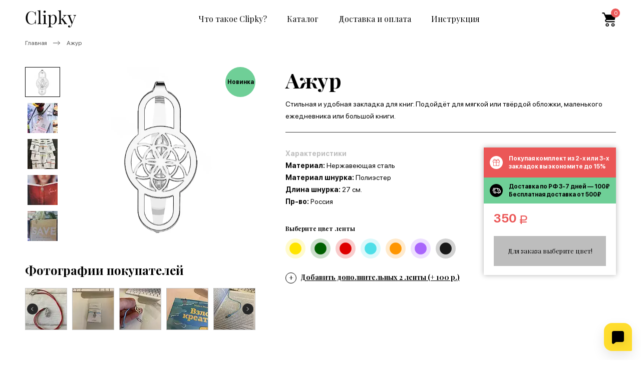

--- FILE ---
content_type: text/html; charset=UTF-8
request_url: https://clipky.com/product/circles/
body_size: 14467
content:
<!DOCTYPE html>
<html class=" optml_no_js " lang="ru">
<head>
	<meta charset="utf-8">
	<meta name="keywords" content=""/>
	<meta name="description" content=""/>
	<meta name="viewport" content="width=device-width">
	<meta name="SKYPE_TOOLBAR" content="SKYPE_TOOLBAR_PARSER_COMPATIBLE">	
	<meta name="format-detection" content="telephone=no">
	<title>Clipky |   Ажур</title>
	<meta name="msapplication-TileColor" content="#da532c">
	<meta name="theme-color" content="#ffffff">
	<link rel="shortcut icon" href="https://clipky.com/wp-content/themes/clipky/assets/img/favicon.ico" type="image/x-icon">
	<link rel="icon" href="https://clipky.com/wp-content/themes/clipky/assets/img/favicon.ico" type="image/x-icon">
	<link href="https://fonts.googleapis.com/css?family=Playfair+Display:400,700&display=swap&subset=cyrillic" rel="stylesheet">
	<!--<link rel="stylesheet" href="https://cdn.jsdelivr.net/gh/fancyapps/fancybox@3.5.7/dist/jquery.fancybox.min.css" />-->
	<meta property="og:image:height" content="489">
	<meta property="og:image:width" content="933">
	<meta property="og:title" content="Clipky &mdash; bookmark for a book">
	<meta property="og:url" content="http://clipky.com">
	<meta property="og:image" content="https://mljwhzgkamyw.i.optimole.com/xF5P2K0-zYpSz0df/w:auto/h:auto/q:auto/http://clipky.com/img/og-image.jpg">
	<meta property="og:description" content="unique gift for loved ones or yourself">
	
	<meta name='robots' content='max-image-preview:large' />
<link rel='dns-prefetch' href='//cdn.jsdelivr.net' />
<link rel='dns-prefetch' href='//s.w.org' />
<link rel='dns-prefetch' href='//mljwhzgkamyw.i.optimole.com' />
<link rel='preconnect' href='https://mljwhzgkamyw.i.optimole.com' />
		<script type="text/javascript">
			window._wpemojiSettings = {"baseUrl":"https:\/\/s.w.org\/images\/core\/emoji\/13.1.0\/72x72\/","ext":".png","svgUrl":"https:\/\/s.w.org\/images\/core\/emoji\/13.1.0\/svg\/","svgExt":".svg","source":{"concatemoji":"https:\/\/clipky.com\/wp-includes\/js\/wp-emoji-release.min.js?ver=5.8.12"}};
			!function(e,a,t){var n,r,o,i=a.createElement("canvas"),p=i.getContext&&i.getContext("2d");function s(e,t){var a=String.fromCharCode;p.clearRect(0,0,i.width,i.height),p.fillText(a.apply(this,e),0,0);e=i.toDataURL();return p.clearRect(0,0,i.width,i.height),p.fillText(a.apply(this,t),0,0),e===i.toDataURL()}function c(e){var t=a.createElement("script");t.src=e,t.defer=t.type="text/javascript",a.getElementsByTagName("head")[0].appendChild(t)}for(o=Array("flag","emoji"),t.supports={everything:!0,everythingExceptFlag:!0},r=0;r<o.length;r++)t.supports[o[r]]=function(e){if(!p||!p.fillText)return!1;switch(p.textBaseline="top",p.font="600 32px Arial",e){case"flag":return s([127987,65039,8205,9895,65039],[127987,65039,8203,9895,65039])?!1:!s([55356,56826,55356,56819],[55356,56826,8203,55356,56819])&&!s([55356,57332,56128,56423,56128,56418,56128,56421,56128,56430,56128,56423,56128,56447],[55356,57332,8203,56128,56423,8203,56128,56418,8203,56128,56421,8203,56128,56430,8203,56128,56423,8203,56128,56447]);case"emoji":return!s([10084,65039,8205,55357,56613],[10084,65039,8203,55357,56613])}return!1}(o[r]),t.supports.everything=t.supports.everything&&t.supports[o[r]],"flag"!==o[r]&&(t.supports.everythingExceptFlag=t.supports.everythingExceptFlag&&t.supports[o[r]]);t.supports.everythingExceptFlag=t.supports.everythingExceptFlag&&!t.supports.flag,t.DOMReady=!1,t.readyCallback=function(){t.DOMReady=!0},t.supports.everything||(n=function(){t.readyCallback()},a.addEventListener?(a.addEventListener("DOMContentLoaded",n,!1),e.addEventListener("load",n,!1)):(e.attachEvent("onload",n),a.attachEvent("onreadystatechange",function(){"complete"===a.readyState&&t.readyCallback()})),(n=t.source||{}).concatemoji?c(n.concatemoji):n.wpemoji&&n.twemoji&&(c(n.twemoji),c(n.wpemoji)))}(window,document,window._wpemojiSettings);
		</script>
		<style type="text/css">
img.wp-smiley,
img.emoji {
	display: inline !important;
	border: none !important;
	box-shadow: none !important;
	height: 1em !important;
	width: 1em !important;
	margin: 0 .07em !important;
	vertical-align: -0.1em !important;
	background: none !important;
	padding: 0 !important;
}
</style>
	<link rel='stylesheet' id='wp-block-library-css'  href='https://clipky.com/wp-includes/css/dist/block-library/style.min.css?ver=5.8.12' type='text/css' media='all' />
<link rel='stylesheet' id='wc-blocks-vendors-style-css'  href='https://clipky.com/wp-content/plugins/woocommerce/packages/woocommerce-blocks/build/wc-blocks-vendors-style.css?ver=6.5.2' type='text/css' media='all' />
<link rel='stylesheet' id='wc-blocks-style-css'  href='https://clipky.com/wp-content/plugins/woocommerce/packages/woocommerce-blocks/build/wc-blocks-style.css?ver=6.5.2' type='text/css' media='all' />
<link rel='stylesheet' id='robokassa_payment_admin_style_menu-css'  href='https://clipky.com/wp-content/plugins/robokassa/assets/css/menu.css?ver=5.8.12' type='text/css' media='all' />
<link rel='stylesheet' id='robokassa_payment_admin_style_main-css'  href='https://clipky.com/wp-content/plugins/robokassa/assets/css/main.css?ver=5.8.12' type='text/css' media='all' />
<link rel='stylesheet' id='woocommerce-layout-css'  href='https://clipky.com/wp-content/plugins/woocommerce/assets/css/woocommerce-layout.css?ver=6.1.2' type='text/css' media='all' />
<link rel='stylesheet' id='woocommerce-smallscreen-css'  href='https://clipky.com/wp-content/plugins/woocommerce/assets/css/woocommerce-smallscreen.css?ver=6.1.2' type='text/css' media='only screen and (max-width: 768px)' />
<link rel='stylesheet' id='woocommerce-general-css'  href='https://clipky.com/wp-content/plugins/woocommerce/assets/css/woocommerce.css?ver=6.1.2' type='text/css' media='all' />
<style id='woocommerce-inline-inline-css' type='text/css'>
.woocommerce form .form-row .required { visibility: visible; }
</style>
<link rel='stylesheet' id='style-css'  href='https://clipky.com/wp-content/themes/clipky/style.css?ver=5.8.12' type='text/css' media='all' />
<link rel='stylesheet' id='fonts-css'  href='https://clipky.com/wp-content/themes/clipky/assets/css/fonts.css?ver=5.8.12' type='text/css' media='all' />
<link rel='stylesheet' id='animation-css'  href='https://clipky.com/wp-content/themes/clipky/assets/css/animation.css?ver=5.8.12' type='text/css' media='all' />
<link rel='stylesheet' id='popup-css'  href='https://clipky.com/wp-content/themes/clipky/assets/css/popup.css?ver=5.8.12' type='text/css' media='all' />
<link rel='stylesheet' id='responsive-css'  href='https://clipky.com/wp-content/themes/clipky/assets/css/responsive.css?ver=5.8.12' type='text/css' media='all' />
<link rel='stylesheet' id='fancyboxcss-css'  href='https://cdn.jsdelivr.net/gh/fancyapps/fancybox@3.5.7/dist/jquery.fancybox.min.css?ver=5.8.12' type='text/css' media='all' />
<link rel='stylesheet' id='woocommerce-css'  href='https://clipky.com/wp-content/themes/clipky/assets/css/woocommerce.css?ver=5.8.12' type='text/css' media='all' />
<style id='optm_lazyload_noscript_style-inline-css' type='text/css'>
html.optml_no_js img[data-opt-src] { display: none !important; } 
 html .elementor-section[data-settings*="background_background"]:not(.optml-bg-lazyloaded),
html .elementor-section > .elementor-background-overlay:not(.optml-bg-lazyloaded),
html .wp-block-cover[style*="background-image"]:not(.optml-bg-lazyloaded) { background-image: none !important; } 
</style>
<script type='text/javascript' src='https://clipky.com/wp-includes/js/jquery/jquery.min.js?ver=3.6.0' id='jquery-core-js'></script>
<script type='text/javascript' src='https://clipky.com/wp-includes/js/jquery/jquery-migrate.min.js?ver=3.3.2' id='jquery-migrate-js'></script>
<script type='text/javascript' id='optml-print-js-after'>
			(function(w, d){
					w.addEventListener("beforeprint", function(){
						let images = d.getElementsByTagName( "img" );
							for (let img of images) {
								if ( !img.dataset.optSrc) {
									continue;
								}
								img.src = img.dataset.optSrc;
								delete img.dataset.optSrc;
							}
					});
			
			}(window, document));
								 
</script>
<link rel="https://api.w.org/" href="https://clipky.com/wp-json/" /><link rel="alternate" type="application/json" href="https://clipky.com/wp-json/wp/v2/product/1219" /><link rel="EditURI" type="application/rsd+xml" title="RSD" href="https://clipky.com/xmlrpc.php?rsd" />
<link rel="wlwmanifest" type="application/wlwmanifest+xml" href="https://clipky.com/wp-includes/wlwmanifest.xml" /> 
<meta name="generator" content="WordPress 5.8.12" />
<meta name="generator" content="WooCommerce 6.1.2" />
<link rel="canonical" href="https://clipky.com/product/circles/" />
<link rel='shortlink' href='https://clipky.com/?p=1219' />
<link rel="alternate" type="application/json+oembed" href="https://clipky.com/wp-json/oembed/1.0/embed?url=https%3A%2F%2Fclipky.com%2Fproduct%2Fcircles%2F" />
<link rel="alternate" type="text/xml+oembed" href="https://clipky.com/wp-json/oembed/1.0/embed?url=https%3A%2F%2Fclipky.com%2Fproduct%2Fcircles%2F&#038;format=xml" />
	<style type="text/css">
		/* @font-face { font-family: "Rubl Sign"; src: url(https://clipky.com/wp-content/plugins/saphali-woocommerce-lite/ruble.eot); } */
		
		@font-face { font-family: "rub-arial-regular"; src: url("https://clipky.com/wp-content/plugins/saphali-woocommerce-lite/ruble-simb.woff"), url("https://clipky.com/wp-content/plugins/saphali-woocommerce-lite/ruble-simb.ttf");
		}
		span.rur {
			font-family: rub-arial-regular;
			text-transform: uppercase;
		}
		span.rur span { display: none; }

		/* span.rur { font-family: "Rubl Sign"; text-transform: uppercase;}
		span.rur:before {top: 0.06em;left: 0.55em;content: '\2013'; position: relative;} */
	</style>
		

<!-- Saphali Lite Version -->
<meta name="generator" content="Saphali Lite 1.8.13" />

	<noscript><style>.woocommerce-product-gallery{ opacity: 1 !important; }</style></noscript>
	<meta name="generator" content="Optimole 3.2.1">
		<style type="text/css">
			img[data-opt-src]:not([data-opt-lazy-loaded]) {
				transition: .2s filter linear, .2s opacity linear, .2s border-radius linear;
				-webkit-transition: .2s filter linear, .2s opacity linear, .2s border-radius linear;
				-moz-transition: .2s filter linear, .2s opacity linear, .2s border-radius linear;
				-o-transition: .2s filter linear, .2s opacity linear, .2s border-radius linear;
			}
			img[data-opt-src]:not([data-opt-lazy-loaded]) {
					opacity: .75;
					-webkit-filter: blur(8px);
					-moz-filter: blur(8px);
					-o-filter: blur(8px);
					-ms-filter: blur(8px);
					filter: blur(8px);
					transform: scale(1.04);
					animation: 0.1s ease-in;
					-webkit-transform: translate3d(0, 0, 0);
			}
			/** optmliframelazyloadplaceholder */
		</style>
		<script type="application/javascript">
					document.documentElement.className = document.documentElement.className.replace(/\boptml_no_js\b/g, "");
						(function(w, d){
							var b = d.getElementsByTagName("head")[0];
							var s = d.createElement("script");
							var v = ("IntersectionObserver" in w && "isIntersecting" in w.IntersectionObserverEntry.prototype) ? "_no_poly" : "";
							s.async = true;
							s.src = "https://mljwhzgkamyw.i.optimole.com/js-lib/v2/latest/optimole_lib" + v  + ".min.js";
							b.appendChild(s);
							w.optimoleData = {
								lazyloadOnly: "optimole-lazy-only",
								backgroundReplaceClasses: [],
								nativeLazyload : false,
								scalingDisabled: false,
								watchClasses: [],
								backgroundLazySelectors: ".elementor-section[data-settings*=\"background_background\"], .elementor-section > .elementor-background-overlay, .wp-block-cover[style*=\"background-image\"]",
								network_optimizations: false,
								ignoreDpr: true,
								quality: 0
							}
						}(window, document));
					document.addEventListener( "DOMContentLoaded", function() {
																		
																		if ( "loading" in HTMLImageElement.prototype && Object.prototype.hasOwnProperty.call( optimoleData, "nativeLazyload" ) && optimoleData.nativeLazyload === true ) {
																			const images = document.querySelectorAll('img[loading="lazy"]');
																					images.forEach( function (img) {
																						if ( !img.dataset.optSrc) {
																							return;
																						}
																						img.src = img.dataset.optSrc;
																						delete img.dataset.optSrc;
																					 });
																		}
																	} );
		</script><link rel="icon" href="https://mljwhzgkamyw.i.optimole.com/xF5P2K0-rKVTn_7J/w:32/h:32/q:auto/https://clipky.com/wp-content/uploads/2020/12/cropped-favicon.jpg" sizes="32x32" />
<link rel="icon" href="https://mljwhzgkamyw.i.optimole.com/xF5P2K0-rKVTn_7J/w:192/h:192/q:auto/https://clipky.com/wp-content/uploads/2020/12/cropped-favicon.jpg" sizes="192x192" />
<link rel="apple-touch-icon" href="https://mljwhzgkamyw.i.optimole.com/xF5P2K0-rKVTn_7J/w:180/h:180/q:auto/https://clipky.com/wp-content/uploads/2020/12/cropped-favicon.jpg" />
<meta name="msapplication-TileImage" content="https://mljwhzgkamyw.i.optimole.com/xF5P2K0-rKVTn_7J/w:270/h:270/q:auto/https://clipky.com/wp-content/uploads/2020/12/cropped-favicon.jpg" />
	
</head>
<body>
	<div class="pageContent">
	<!--PRELOADER-->
	
	<div class="screen preloader">
		<div class="loading_box abs center">
			<svg version="1.1" xmlns="http://www.w3.org/2000/svg" xmlns:xlink="http://www.w3.org/1999/xlink" x="0px" y="0px" 	 viewBox="0 0 49.43 19.18" style="enable-background:new 0 0 49.43 19.18;" xml:space="preserve"> <g> </g> <g> 	<g> 		<path d="M7.83,3C8.31,3.2,8.77,3.47,9.22,3.82c0.12,0.1,0.23,0.15,0.32,0.15c0.23,0,0.37-0.34,0.44-1.02h0.39 			c-0.04,0.74-0.07,2.04-0.07,3.91H9.92C9.8,6.13,9.68,5.6,9.58,5.27c-0.1-0.32-0.27-0.63-0.51-0.93c-0.34-0.44-0.77-0.77-1.3-1 			c-0.53-0.22-1.1-0.33-1.71-0.33c-0.74,0-1.38,0.24-1.93,0.73S3.16,4.93,2.85,5.83C2.54,6.73,2.39,7.79,2.39,9 			c0,1.24,0.16,2.29,0.49,3.18c0.33,0.88,0.78,1.56,1.37,2.01c0.58,0.46,1.24,0.69,1.98,0.69c0.57,0,1.12-0.11,1.65-0.32 			c0.53-0.22,0.95-0.54,1.26-0.97c0.23-0.32,0.39-0.66,0.49-1.02c0.1-0.36,0.2-0.92,0.29-1.67h0.39c0,1.95,0.02,3.31,0.07,4.08H9.99 			c-0.03-0.36-0.08-0.62-0.14-0.77s-0.15-0.23-0.26-0.23c-0.09,0-0.21,0.04-0.36,0.14c-0.51,0.36-1,0.64-1.46,0.82 			c-0.46,0.19-1.03,0.28-1.68,0.28c-1.08,0-2.02-0.24-2.83-0.73c-0.81-0.49-1.44-1.19-1.89-2.12c-0.45-0.92-0.67-2.03-0.67-3.31 			c0-1.25,0.23-2.35,0.69-3.32c0.46-0.96,1.1-1.71,1.92-2.24c0.82-0.53,1.75-0.8,2.8-0.8C6.78,2.71,7.35,2.81,7.83,3z"/> 		<path d="M14.68,13.41c0,0.46,0.1,0.79,0.29,0.96c0.19,0.18,0.53,0.26,1,0.26v0.36c-1.04-0.04-1.73-0.07-2.06-0.07 			s-1.01,0.02-2.06,0.07v-0.36c0.48,0,0.81-0.09,1-0.26c0.19-0.18,0.29-0.5,0.29-0.96V3.7c0-0.52-0.1-0.9-0.29-1.14 			c-0.19-0.24-0.53-0.36-1-0.36V1.85c0.35,0.03,0.7,0.05,1.05,0.05c0.71,0,1.3-0.08,1.77-0.24V13.41z"/> 		<path d="M19.66,13.41c0,0.46,0.1,0.79,0.29,0.96c0.19,0.18,0.53,0.26,1,0.26v0.36c-1.04-0.04-1.73-0.07-2.06-0.07 			c-0.33,0-1.01,0.02-2.06,0.07v-0.36c0.48,0,0.81-0.09,1-0.26s0.29-0.5,0.29-0.96V8.09c0-0.52-0.1-0.9-0.29-1.14s-0.53-0.36-1-0.36 			V6.23c0.36,0.03,0.71,0.05,1.05,0.05c0.71,0,1.3-0.08,1.77-0.24V13.41z M19.54,2.31c0.21,0.21,0.32,0.47,0.32,0.76 			s-0.11,0.55-0.32,0.76c-0.22,0.22-0.47,0.32-0.76,0.32c-0.29,0-0.55-0.11-0.77-0.32c-0.21-0.21-0.32-0.47-0.32-0.76 			s0.11-0.55,0.32-0.76c0.22-0.22,0.47-0.32,0.77-0.32C19.07,1.98,19.33,2.09,19.54,2.31z"/> 		<path d="M28.87,6.49C29.35,6.82,29.73,7.3,30,7.93c0.27,0.63,0.41,1.39,0.41,2.28c0,0.87-0.14,1.69-0.42,2.45 			c-0.28,0.76-0.71,1.38-1.29,1.85c-0.58,0.48-1.31,0.71-2.18,0.71c-0.43,0-0.82-0.08-1.17-0.25s-0.62-0.39-0.82-0.66v2.18 			c0,0.46,0.14,0.78,0.41,0.96c0.27,0.18,0.68,0.26,1.22,0.26v0.36l-0.39-0.02C24.71,18.01,24.03,18,23.71,18 			c-0.27,0-0.88,0.02-1.84,0.07v-0.36c0.42,0,0.71-0.08,0.88-0.23c0.16-0.15,0.25-0.43,0.25-0.82V8.09c0-0.52-0.1-0.9-0.29-1.14 			c-0.19-0.24-0.53-0.36-1-0.36V6.23c0.35,0.03,0.7,0.05,1.05,0.05c0.71,0,1.3-0.08,1.77-0.24v1.8c0.25-0.59,0.61-1.05,1.09-1.37 			c0.48-0.32,1.02-0.48,1.63-0.48C27.84,5.99,28.39,6.16,28.87,6.49z M28.76,10.45c0-2.63-0.66-3.94-1.97-3.94 			c-0.51,0-0.97,0.18-1.38,0.55c-0.41,0.37-0.7,0.9-0.88,1.59v5.1c0.16,0.33,0.39,0.59,0.7,0.79c0.31,0.2,0.67,0.3,1.11,0.3 			C27.95,14.83,28.76,13.37,28.76,10.45z"/> 		<path d="M39.82,14.38c0.17,0.14,0.37,0.22,0.61,0.25v0.36c-0.68-0.04-1.14-0.07-1.38-0.07c-0.31,0-0.93,0.02-1.89,0.07v-0.36 			c0.16,0,0.29-0.03,0.38-0.09c0.1-0.06,0.14-0.14,0.14-0.23s-0.03-0.18-0.1-0.25l-1.96-2.86c-0.19-0.28-0.38-0.47-0.55-0.57 			s-0.42-0.16-0.72-0.18v2.96c0,0.46,0.08,0.79,0.25,0.96s0.46,0.26,0.88,0.26v0.36c-0.95-0.04-1.58-0.07-1.89-0.07 			c-0.33,0-1.01,0.02-2.06,0.07v-0.36c0.48,0,0.81-0.09,1-0.26s0.29-0.5,0.29-0.96V3.7c0-0.52-0.1-0.9-0.29-1.14 			c-0.19-0.24-0.53-0.36-1-0.36V1.85c0.36,0.03,0.71,0.05,1.05,0.05c0.71,0,1.3-0.08,1.77-0.24v8.43c0.33-0.04,0.6-0.12,0.82-0.23 			c0.22-0.11,0.43-0.26,0.64-0.47l1.26-1.31c0.36-0.37,0.54-0.69,0.54-0.93c0-0.19-0.12-0.34-0.35-0.43 			c-0.23-0.1-0.54-0.14-0.91-0.14V6.23c0.79,0.04,1.43,0.07,1.92,0.07c0.53,0,1.03-0.02,1.48-0.07v0.34 			c-0.55,0.05-1.07,0.31-1.53,0.8l-2.07,2.18l3.08,4.2C39.46,14.03,39.65,14.24,39.82,14.38z"/> 		<path d="M48.95,6.23v0.34c-0.23,0.02-0.43,0.12-0.6,0.31c-0.18,0.18-0.34,0.48-0.5,0.88l-2.79,7.31l-0.58,1.48 			c-0.22,0.55-0.46,0.95-0.73,1.19c-0.17,0.16-0.37,0.27-0.61,0.34c-0.24,0.07-0.48,0.1-0.71,0.1c-0.34,0-0.62-0.09-0.83-0.27 			c-0.22-0.18-0.32-0.43-0.32-0.75c0-0.27,0.08-0.49,0.24-0.65c0.16-0.16,0.38-0.25,0.66-0.25c0.25,0,0.46,0.07,0.62,0.21 			s0.25,0.34,0.25,0.59c0,0.34-0.15,0.59-0.46,0.76c0.02,0.01,0.06,0.02,0.1,0.02c0.62,0,1.1-0.44,1.44-1.33l0.6-1.55l-3.08-7.43 			c-0.19-0.38-0.39-0.64-0.58-0.76s-0.39-0.19-0.58-0.19V6.23c0.49,0.07,1.04,0.1,1.67,0.1c0.57,0,1.3-0.03,2.21-0.1v0.36 			c-0.41,0-0.71,0.03-0.89,0.1c-0.19,0.07-0.28,0.23-0.28,0.49c0,0.24,0.07,0.52,0.2,0.83l2.04,5.07l1.89-4.91 			c0.12-0.34,0.19-0.6,0.19-0.78c0-0.26-0.1-0.45-0.31-0.58s-0.53-0.2-0.97-0.24V6.23c0.6,0.03,1.08,0.05,1.43,0.05 			C48.16,6.28,48.59,6.27,48.95,6.23z"/> 	</g> </g> </svg>			
			<div class="loading abs">
			
			</div>			
		</div>
	</div>
	
	<!--HEADER-->
	
	<header class="scroll t_bottom anim1">
		<div class="wrapp">
			<!--Мобильная кнопка меню(бутерброд)-->
			<div class="nav_btn_mobil " onclick="mobil_menu();">
				<div id="nbm_1"></div>		
				<div id="nbm_2"></div>		
				<div id="nbm_3"></div>		
			</div>	
		
			<a href="https://clipky.com" class="logo scrollto">
				<svg version="1.1" xmlns="http://www.w3.org/2000/svg" xmlns:xlink="http://www.w3.org/1999/xlink" x="0px" y="0px" 	 viewBox="0 0 49.43 19.18" style="enable-background:new 0 0 49.43 19.18;" xml:space="preserve"> <g> </g> <g> 	<g> 		<path d="M7.83,3C8.31,3.2,8.77,3.47,9.22,3.82c0.12,0.1,0.23,0.15,0.32,0.15c0.23,0,0.37-0.34,0.44-1.02h0.39 			c-0.04,0.74-0.07,2.04-0.07,3.91H9.92C9.8,6.13,9.68,5.6,9.58,5.27c-0.1-0.32-0.27-0.63-0.51-0.93c-0.34-0.44-0.77-0.77-1.3-1 			c-0.53-0.22-1.1-0.33-1.71-0.33c-0.74,0-1.38,0.24-1.93,0.73S3.16,4.93,2.85,5.83C2.54,6.73,2.39,7.79,2.39,9 			c0,1.24,0.16,2.29,0.49,3.18c0.33,0.88,0.78,1.56,1.37,2.01c0.58,0.46,1.24,0.69,1.98,0.69c0.57,0,1.12-0.11,1.65-0.32 			c0.53-0.22,0.95-0.54,1.26-0.97c0.23-0.32,0.39-0.66,0.49-1.02c0.1-0.36,0.2-0.92,0.29-1.67h0.39c0,1.95,0.02,3.31,0.07,4.08H9.99 			c-0.03-0.36-0.08-0.62-0.14-0.77s-0.15-0.23-0.26-0.23c-0.09,0-0.21,0.04-0.36,0.14c-0.51,0.36-1,0.64-1.46,0.82 			c-0.46,0.19-1.03,0.28-1.68,0.28c-1.08,0-2.02-0.24-2.83-0.73c-0.81-0.49-1.44-1.19-1.89-2.12c-0.45-0.92-0.67-2.03-0.67-3.31 			c0-1.25,0.23-2.35,0.69-3.32c0.46-0.96,1.1-1.71,1.92-2.24c0.82-0.53,1.75-0.8,2.8-0.8C6.78,2.71,7.35,2.81,7.83,3z"/> 		<path d="M14.68,13.41c0,0.46,0.1,0.79,0.29,0.96c0.19,0.18,0.53,0.26,1,0.26v0.36c-1.04-0.04-1.73-0.07-2.06-0.07 			s-1.01,0.02-2.06,0.07v-0.36c0.48,0,0.81-0.09,1-0.26c0.19-0.18,0.29-0.5,0.29-0.96V3.7c0-0.52-0.1-0.9-0.29-1.14 			c-0.19-0.24-0.53-0.36-1-0.36V1.85c0.35,0.03,0.7,0.05,1.05,0.05c0.71,0,1.3-0.08,1.77-0.24V13.41z"/> 		<path d="M19.66,13.41c0,0.46,0.1,0.79,0.29,0.96c0.19,0.18,0.53,0.26,1,0.26v0.36c-1.04-0.04-1.73-0.07-2.06-0.07 			c-0.33,0-1.01,0.02-2.06,0.07v-0.36c0.48,0,0.81-0.09,1-0.26s0.29-0.5,0.29-0.96V8.09c0-0.52-0.1-0.9-0.29-1.14s-0.53-0.36-1-0.36 			V6.23c0.36,0.03,0.71,0.05,1.05,0.05c0.71,0,1.3-0.08,1.77-0.24V13.41z M19.54,2.31c0.21,0.21,0.32,0.47,0.32,0.76 			s-0.11,0.55-0.32,0.76c-0.22,0.22-0.47,0.32-0.76,0.32c-0.29,0-0.55-0.11-0.77-0.32c-0.21-0.21-0.32-0.47-0.32-0.76 			s0.11-0.55,0.32-0.76c0.22-0.22,0.47-0.32,0.77-0.32C19.07,1.98,19.33,2.09,19.54,2.31z"/> 		<path d="M28.87,6.49C29.35,6.82,29.73,7.3,30,7.93c0.27,0.63,0.41,1.39,0.41,2.28c0,0.87-0.14,1.69-0.42,2.45 			c-0.28,0.76-0.71,1.38-1.29,1.85c-0.58,0.48-1.31,0.71-2.18,0.71c-0.43,0-0.82-0.08-1.17-0.25s-0.62-0.39-0.82-0.66v2.18 			c0,0.46,0.14,0.78,0.41,0.96c0.27,0.18,0.68,0.26,1.22,0.26v0.36l-0.39-0.02C24.71,18.01,24.03,18,23.71,18 			c-0.27,0-0.88,0.02-1.84,0.07v-0.36c0.42,0,0.71-0.08,0.88-0.23c0.16-0.15,0.25-0.43,0.25-0.82V8.09c0-0.52-0.1-0.9-0.29-1.14 			c-0.19-0.24-0.53-0.36-1-0.36V6.23c0.35,0.03,0.7,0.05,1.05,0.05c0.71,0,1.3-0.08,1.77-0.24v1.8c0.25-0.59,0.61-1.05,1.09-1.37 			c0.48-0.32,1.02-0.48,1.63-0.48C27.84,5.99,28.39,6.16,28.87,6.49z M28.76,10.45c0-2.63-0.66-3.94-1.97-3.94 			c-0.51,0-0.97,0.18-1.38,0.55c-0.41,0.37-0.7,0.9-0.88,1.59v5.1c0.16,0.33,0.39,0.59,0.7,0.79c0.31,0.2,0.67,0.3,1.11,0.3 			C27.95,14.83,28.76,13.37,28.76,10.45z"/> 		<path d="M39.82,14.38c0.17,0.14,0.37,0.22,0.61,0.25v0.36c-0.68-0.04-1.14-0.07-1.38-0.07c-0.31,0-0.93,0.02-1.89,0.07v-0.36 			c0.16,0,0.29-0.03,0.38-0.09c0.1-0.06,0.14-0.14,0.14-0.23s-0.03-0.18-0.1-0.25l-1.96-2.86c-0.19-0.28-0.38-0.47-0.55-0.57 			s-0.42-0.16-0.72-0.18v2.96c0,0.46,0.08,0.79,0.25,0.96s0.46,0.26,0.88,0.26v0.36c-0.95-0.04-1.58-0.07-1.89-0.07 			c-0.33,0-1.01,0.02-2.06,0.07v-0.36c0.48,0,0.81-0.09,1-0.26s0.29-0.5,0.29-0.96V3.7c0-0.52-0.1-0.9-0.29-1.14 			c-0.19-0.24-0.53-0.36-1-0.36V1.85c0.36,0.03,0.71,0.05,1.05,0.05c0.71,0,1.3-0.08,1.77-0.24v8.43c0.33-0.04,0.6-0.12,0.82-0.23 			c0.22-0.11,0.43-0.26,0.64-0.47l1.26-1.31c0.36-0.37,0.54-0.69,0.54-0.93c0-0.19-0.12-0.34-0.35-0.43 			c-0.23-0.1-0.54-0.14-0.91-0.14V6.23c0.79,0.04,1.43,0.07,1.92,0.07c0.53,0,1.03-0.02,1.48-0.07v0.34 			c-0.55,0.05-1.07,0.31-1.53,0.8l-2.07,2.18l3.08,4.2C39.46,14.03,39.65,14.24,39.82,14.38z"/> 		<path d="M48.95,6.23v0.34c-0.23,0.02-0.43,0.12-0.6,0.31c-0.18,0.18-0.34,0.48-0.5,0.88l-2.79,7.31l-0.58,1.48 			c-0.22,0.55-0.46,0.95-0.73,1.19c-0.17,0.16-0.37,0.27-0.61,0.34c-0.24,0.07-0.48,0.1-0.71,0.1c-0.34,0-0.62-0.09-0.83-0.27 			c-0.22-0.18-0.32-0.43-0.32-0.75c0-0.27,0.08-0.49,0.24-0.65c0.16-0.16,0.38-0.25,0.66-0.25c0.25,0,0.46,0.07,0.62,0.21 			s0.25,0.34,0.25,0.59c0,0.34-0.15,0.59-0.46,0.76c0.02,0.01,0.06,0.02,0.1,0.02c0.62,0,1.1-0.44,1.44-1.33l0.6-1.55l-3.08-7.43 			c-0.19-0.38-0.39-0.64-0.58-0.76s-0.39-0.19-0.58-0.19V6.23c0.49,0.07,1.04,0.1,1.67,0.1c0.57,0,1.3-0.03,2.21-0.1v0.36 			c-0.41,0-0.71,0.03-0.89,0.1c-0.19,0.07-0.28,0.23-0.28,0.49c0,0.24,0.07,0.52,0.2,0.83l2.04,5.07l1.89-4.91 			c0.12-0.34,0.19-0.6,0.19-0.78c0-0.26-0.1-0.45-0.31-0.58s-0.53-0.2-0.97-0.24V6.23c0.6,0.03,1.08,0.05,1.43,0.05 			C48.16,6.28,48.59,6.27,48.95,6.23z"/> 	</g> </g> </svg>			</a>
			
			<ul class="menu"><li id="menu-item-134" class="hover menu-item menu-item-type-post_type menu-item-object-page menu-item-home menu-item-134"><a href="https://clipky.com/">Что такое Clipky?</a></li>
<li id="menu-item-361" class="hover menu-item menu-item-type-custom menu-item-object-custom menu-item-361"><a href="https://www.clipky.com/#s4">Каталог</a></li>
<li id="menu-item-362" class="hover menu-item menu-item-type-custom menu-item-object-custom menu-item-362"><a href="https://www.clipky.com/#s6">Доставка и оплата</a></li>
<li id="menu-item-135" class="hover menu-item menu-item-type-post_type menu-item-object-page menu-item-135"><a href="https://clipky.com/instructions/">Инструкция</a></li>
</ul>
			<div class="callback_box">
								<a href="https://clipky.com/cart/" class="catrIcon">
					<span class="basket-btn__counter">0</span>
					<img decoding=async  src="https://mljwhzgkamyw.i.optimole.com/xF5P2K0-IcXbokRW/w:auto/h:auto/q:auto/https://clipky.com/wp-content/themes/clipky/assets/img/cart.svg" alt=""/>
				</a>
			</div>	

		</div>		
	</header>

	<!--ЭКРАН 1-->
	
	<section class="screen visible products zi2">
		<div class="wrapp">	
			<!--Хлебные крошки-->
			<div class="bread">
				<ul>
					<li><a href="https://clipky.com" class="hover">Главная</a></li>
					<li><img decoding=async  src="https://mljwhzgkamyw.i.optimole.com/xF5P2K0-qZ1TmVnD/w:auto/h:auto/q:auto/https://clipky.com/wp-content/themes/clipky/assets/img/bread_arrow.svg" alt="" title=""/></li>
					<li><p>Ажур</p></li>
				</ul>
			</div>			
			<!--Продукт-->
			<div class="product">
				<div class="product__inner product__inner--left">
					<div class="imageSlider">
						<div class="imageSlider__main">
																<div class="metki">
																				<div class="metka new">
												<p class="metka__text">Новинка</p>
											</div>										
																			</div>
																	
							<a data-fancybox="gallery" href="https://mljwhzgkamyw.i.optimole.com/xF5P2K0-_ROcE0DI/w:auto/h:auto/q:auto/https://clipky.com/wp-content/uploads/2020/12/circles.jpg"><img decoding=async  src="https://mljwhzgkamyw.i.optimole.com/xF5P2K0-_ROcE0DI/w:auto/h:auto/q:auto/https://clipky.com/wp-content/uploads/2020/12/circles.jpg" alt=""></a>					
						</div>
						<div class="productGallery">
							<div class="productGallery__inner active">
								<a><img decoding=async  src="https://mljwhzgkamyw.i.optimole.com/xF5P2K0-_ROcE0DI/w:auto/h:auto/q:auto/https://clipky.com/wp-content/uploads/2020/12/circles.jpg" alt=""></a>
							</div>
																		<div class="productGallery__inner">
												<a><img decoding=async  data-opt-src="https://mljwhzgkamyw.i.optimole.com/xF5P2K0-R5pzLfGv/w:auto/h:auto/q:auto/https://clipky.com/wp-content/uploads/2020/12/02-8.jpg"  src="https://mljwhzgkamyw.i.optimole.com/xF5P2K0-R5pzLfGv/w:auto/h:auto/q:eco/https://clipky.com/wp-content/uploads/2020/12/02-8.jpg" alt=""><noscript><img decoding=async  src="https://mljwhzgkamyw.i.optimole.com/xF5P2K0-R5pzLfGv/w:auto/h:auto/q:auto/https://clipky.com/wp-content/uploads/2020/12/02-8.jpg" alt=""></noscript></a>
											</div>										
																					<div class="productGallery__inner">
												<a><img decoding=async  data-opt-src="https://mljwhzgkamyw.i.optimole.com/xF5P2K0-UEkZ0feu/w:auto/h:auto/q:auto/https://clipky.com/wp-content/uploads/2020/12/06-8.jpg"  src="https://mljwhzgkamyw.i.optimole.com/xF5P2K0-UEkZ0feu/w:auto/h:auto/q:eco/https://clipky.com/wp-content/uploads/2020/12/06-8.jpg" alt=""><noscript><img decoding=async  src="https://mljwhzgkamyw.i.optimole.com/xF5P2K0-UEkZ0feu/w:auto/h:auto/q:auto/https://clipky.com/wp-content/uploads/2020/12/06-8.jpg" alt=""></noscript></a>
											</div>										
																					<div class="productGallery__inner">
												<a><img decoding=async  data-opt-src="https://mljwhzgkamyw.i.optimole.com/xF5P2K0-OZyCxKQk/w:auto/h:auto/q:auto/https://clipky.com/wp-content/uploads/2020/12/04-8.jpg"  src="https://mljwhzgkamyw.i.optimole.com/xF5P2K0-OZyCxKQk/w:auto/h:auto/q:eco/https://clipky.com/wp-content/uploads/2020/12/04-8.jpg" alt=""><noscript><img decoding=async  src="https://mljwhzgkamyw.i.optimole.com/xF5P2K0-OZyCxKQk/w:auto/h:auto/q:auto/https://clipky.com/wp-content/uploads/2020/12/04-8.jpg" alt=""></noscript></a>
											</div>										
																					<div class="productGallery__inner">
												<a><img decoding=async  data-opt-src="https://mljwhzgkamyw.i.optimole.com/xF5P2K0-FPQjgHnC/w:auto/h:auto/q:auto/https://clipky.com/wp-content/uploads/2020/12/03-8.jpg"  src="https://mljwhzgkamyw.i.optimole.com/xF5P2K0-FPQjgHnC/w:auto/h:auto/q:eco/https://clipky.com/wp-content/uploads/2020/12/03-8.jpg" alt=""><noscript><img decoding=async  src="https://mljwhzgkamyw.i.optimole.com/xF5P2K0-FPQjgHnC/w:auto/h:auto/q:auto/https://clipky.com/wp-content/uploads/2020/12/03-8.jpg" alt=""></noscript></a>
											</div>										
																
						</div>
					</div>
					<div class="customers">
						<h4>Фотографии покупателей</h4>
						<div class="customers__slider standart-slider">

															<div class="customer">
									<a data-fancybox="gallery2" href="https://mljwhzgkamyw.i.optimole.com/xF5P2K0-qF-o_vzG/w:auto/h:auto/q:auto/https://clipky.com/wp-content/uploads/2020/03/photo-1.jpg"><img decoding=async  data-opt-src="https://mljwhzgkamyw.i.optimole.com/xF5P2K0-hfnfqwzl/w:auto/h:auto/q:auto/https://clipky.com/wp-content/uploads/2020/03/photo-1-small.jpg"  src="https://mljwhzgkamyw.i.optimole.com/xF5P2K0-hfnfqwzl/w:auto/h:auto/q:eco/https://clipky.com/wp-content/uploads/2020/03/photo-1-small.jpg" alt=""><noscript><img decoding=async  src="https://mljwhzgkamyw.i.optimole.com/xF5P2K0-hfnfqwzl/w:auto/h:auto/q:auto/https://clipky.com/wp-content/uploads/2020/03/photo-1-small.jpg" alt=""></noscript></a>
								</div>
															<div class="customer">
									<a data-fancybox="gallery2" href="https://mljwhzgkamyw.i.optimole.com/xF5P2K0-8oLP9-sn/w:auto/h:auto/q:auto/https://clipky.com/wp-content/uploads/2020/03/photo-2.jpg"><img decoding=async  data-opt-src="https://mljwhzgkamyw.i.optimole.com/xF5P2K0-yTDhjLoi/w:auto/h:auto/q:auto/https://clipky.com/wp-content/uploads/2020/03/photo-2-small.jpg"  src="https://mljwhzgkamyw.i.optimole.com/xF5P2K0-yTDhjLoi/w:auto/h:auto/q:eco/https://clipky.com/wp-content/uploads/2020/03/photo-2-small.jpg" alt=""><noscript><img decoding=async  src="https://mljwhzgkamyw.i.optimole.com/xF5P2K0-yTDhjLoi/w:auto/h:auto/q:auto/https://clipky.com/wp-content/uploads/2020/03/photo-2-small.jpg" alt=""></noscript></a>
								</div>
															<div class="customer">
									<a data-fancybox="gallery2" href="https://mljwhzgkamyw.i.optimole.com/xF5P2K0-EkGTTFzM/w:auto/h:auto/q:auto/https://clipky.com/wp-content/uploads/2020/03/photo-3.jpg"><img decoding=async  data-opt-src="https://mljwhzgkamyw.i.optimole.com/xF5P2K0-yLjxyZc_/w:auto/h:auto/q:auto/https://clipky.com/wp-content/uploads/2020/03/photo-3-small.jpg"  src="https://mljwhzgkamyw.i.optimole.com/xF5P2K0-yLjxyZc_/w:auto/h:auto/q:eco/https://clipky.com/wp-content/uploads/2020/03/photo-3-small.jpg" alt=""><noscript><img decoding=async  src="https://mljwhzgkamyw.i.optimole.com/xF5P2K0-yLjxyZc_/w:auto/h:auto/q:auto/https://clipky.com/wp-content/uploads/2020/03/photo-3-small.jpg" alt=""></noscript></a>
								</div>
															<div class="customer">
									<a data-fancybox="gallery2" href="https://mljwhzgkamyw.i.optimole.com/xF5P2K0-M0YkHyj9/w:auto/h:auto/q:auto/https://clipky.com/wp-content/uploads/2020/03/photo-4.jpg"><img decoding=async  data-opt-src="https://mljwhzgkamyw.i.optimole.com/xF5P2K0-49fl0_YN/w:auto/h:auto/q:auto/https://clipky.com/wp-content/uploads/2020/03/photo-4-small.jpg"  src="https://mljwhzgkamyw.i.optimole.com/xF5P2K0-49fl0_YN/w:auto/h:auto/q:eco/https://clipky.com/wp-content/uploads/2020/03/photo-4-small.jpg" alt=""><noscript><img decoding=async  src="https://mljwhzgkamyw.i.optimole.com/xF5P2K0-49fl0_YN/w:auto/h:auto/q:auto/https://clipky.com/wp-content/uploads/2020/03/photo-4-small.jpg" alt=""></noscript></a>
								</div>
															<div class="customer">
									<a data-fancybox="gallery2" href="https://mljwhzgkamyw.i.optimole.com/xF5P2K0-Ym9s_3nh/w:auto/h:auto/q:auto/https://clipky.com/wp-content/uploads/2020/03/photo-5.jpg"><img decoding=async  data-opt-src="https://mljwhzgkamyw.i.optimole.com/xF5P2K0-zEJ1Yh7Z/w:auto/h:auto/q:auto/https://clipky.com/wp-content/uploads/2020/03/photo-5-small.jpg"  src="https://mljwhzgkamyw.i.optimole.com/xF5P2K0-zEJ1Yh7Z/w:auto/h:auto/q:eco/https://clipky.com/wp-content/uploads/2020/03/photo-5-small.jpg" alt=""><noscript><img decoding=async  src="https://mljwhzgkamyw.i.optimole.com/xF5P2K0-zEJ1Yh7Z/w:auto/h:auto/q:auto/https://clipky.com/wp-content/uploads/2020/03/photo-5-small.jpg" alt=""></noscript></a>
								</div>
															<div class="customer">
									<a data-fancybox="gallery2" href="https://mljwhzgkamyw.i.optimole.com/xF5P2K0-nx063dXE/w:auto/h:auto/q:auto/https://clipky.com/wp-content/uploads/2020/03/photo-6.jpg"><img decoding=async  data-opt-src="https://mljwhzgkamyw.i.optimole.com/xF5P2K0-3mnXjHJ6/w:auto/h:auto/q:auto/https://clipky.com/wp-content/uploads/2020/03/photo-6-small.jpg"  src="https://mljwhzgkamyw.i.optimole.com/xF5P2K0-3mnXjHJ6/w:auto/h:auto/q:eco/https://clipky.com/wp-content/uploads/2020/03/photo-6-small.jpg" alt=""><noscript><img decoding=async  src="https://mljwhzgkamyw.i.optimole.com/xF5P2K0-3mnXjHJ6/w:auto/h:auto/q:auto/https://clipky.com/wp-content/uploads/2020/03/photo-6-small.jpg" alt=""></noscript></a>
								</div>
															<div class="customer">
									<a data-fancybox="gallery2" href="https://mljwhzgkamyw.i.optimole.com/xF5P2K0-g2Uv5p23/w:auto/h:auto/q:auto/https://clipky.com/wp-content/uploads/2020/03/photo-7.jpg"><img decoding=async  data-opt-src="https://mljwhzgkamyw.i.optimole.com/xF5P2K0-SI1vBf8N/w:auto/h:auto/q:auto/https://clipky.com/wp-content/uploads/2020/03/photo-7-small.jpg"  src="https://mljwhzgkamyw.i.optimole.com/xF5P2K0-SI1vBf8N/w:auto/h:auto/q:eco/https://clipky.com/wp-content/uploads/2020/03/photo-7-small.jpg" alt=""><noscript><img decoding=async  src="https://mljwhzgkamyw.i.optimole.com/xF5P2K0-SI1vBf8N/w:auto/h:auto/q:auto/https://clipky.com/wp-content/uploads/2020/03/photo-7-small.jpg" alt=""></noscript></a>
								</div>
															<div class="customer">
									<a data-fancybox="gallery2" href="https://mljwhzgkamyw.i.optimole.com/xF5P2K0-HBn6Cssl/w:auto/h:auto/q:auto/https://clipky.com/wp-content/uploads/2020/03/photo-8.jpg"><img decoding=async  data-opt-src="https://mljwhzgkamyw.i.optimole.com/xF5P2K0-PqqlRHaI/w:auto/h:auto/q:auto/https://clipky.com/wp-content/uploads/2020/03/photo-8-small.jpg"  src="https://mljwhzgkamyw.i.optimole.com/xF5P2K0-PqqlRHaI/w:auto/h:auto/q:eco/https://clipky.com/wp-content/uploads/2020/03/photo-8-small.jpg" alt=""><noscript><img decoding=async  src="https://mljwhzgkamyw.i.optimole.com/xF5P2K0-PqqlRHaI/w:auto/h:auto/q:auto/https://clipky.com/wp-content/uploads/2020/03/photo-8-small.jpg" alt=""></noscript></a>
								</div>
															<div class="customer">
									<a data-fancybox="gallery2" href="https://mljwhzgkamyw.i.optimole.com/xF5P2K0-xgD1lZr6/w:auto/h:auto/q:auto/https://clipky.com/wp-content/uploads/2020/03/photo-9.jpg"><img decoding=async  data-opt-src="https://mljwhzgkamyw.i.optimole.com/xF5P2K0-xfGc57a4/w:auto/h:auto/q:auto/https://clipky.com/wp-content/uploads/2020/03/photo-9-small.jpg"  src="https://mljwhzgkamyw.i.optimole.com/xF5P2K0-xfGc57a4/w:auto/h:auto/q:eco/https://clipky.com/wp-content/uploads/2020/03/photo-9-small.jpg" alt=""><noscript><img decoding=async  src="https://mljwhzgkamyw.i.optimole.com/xF5P2K0-xfGc57a4/w:auto/h:auto/q:auto/https://clipky.com/wp-content/uploads/2020/03/photo-9-small.jpg" alt=""></noscript></a>
								</div>
															<div class="customer">
									<a data-fancybox="gallery2" href="https://mljwhzgkamyw.i.optimole.com/xF5P2K0-SltVmk0K/w:auto/h:auto/q:auto/https://clipky.com/wp-content/uploads/2020/03/photo-10.jpg"><img decoding=async  data-opt-src="https://mljwhzgkamyw.i.optimole.com/xF5P2K0-EC9tPp8Z/w:auto/h:auto/q:auto/https://clipky.com/wp-content/uploads/2020/03/photo-10-small.jpg"  src="https://mljwhzgkamyw.i.optimole.com/xF5P2K0-EC9tPp8Z/w:auto/h:auto/q:eco/https://clipky.com/wp-content/uploads/2020/03/photo-10-small.jpg" alt=""><noscript><img decoding=async  src="https://mljwhzgkamyw.i.optimole.com/xF5P2K0-EC9tPp8Z/w:auto/h:auto/q:auto/https://clipky.com/wp-content/uploads/2020/03/photo-10-small.jpg" alt=""></noscript></a>
								</div>
															<div class="customer">
									<a data-fancybox="gallery2" href="https://mljwhzgkamyw.i.optimole.com/xF5P2K0-DbipzDWD/w:auto/h:auto/q:auto/https://clipky.com/wp-content/uploads/2020/03/photo-11.jpg"><img decoding=async  data-opt-src="https://mljwhzgkamyw.i.optimole.com/xF5P2K0-IHrBnUCF/w:auto/h:auto/q:auto/https://clipky.com/wp-content/uploads/2020/03/photo-11-small.jpg"  src="https://mljwhzgkamyw.i.optimole.com/xF5P2K0-IHrBnUCF/w:auto/h:auto/q:eco/https://clipky.com/wp-content/uploads/2020/03/photo-11-small.jpg" alt=""><noscript><img decoding=async  src="https://mljwhzgkamyw.i.optimole.com/xF5P2K0-IHrBnUCF/w:auto/h:auto/q:auto/https://clipky.com/wp-content/uploads/2020/03/photo-11-small.jpg" alt=""></noscript></a>
								</div>
															<div class="customer">
									<a data-fancybox="gallery2" href="https://mljwhzgkamyw.i.optimole.com/xF5P2K0--gSHBmi2/w:auto/h:auto/q:auto/https://clipky.com/wp-content/uploads/2020/03/photo-12.jpg"><img decoding=async  data-opt-src="https://mljwhzgkamyw.i.optimole.com/xF5P2K0-80uOuC1E/w:auto/h:auto/q:auto/https://clipky.com/wp-content/uploads/2020/03/photo-12-small.jpg"  src="https://mljwhzgkamyw.i.optimole.com/xF5P2K0-80uOuC1E/w:auto/h:auto/q:eco/https://clipky.com/wp-content/uploads/2020/03/photo-12-small.jpg" alt=""><noscript><img decoding=async  src="https://mljwhzgkamyw.i.optimole.com/xF5P2K0-80uOuC1E/w:auto/h:auto/q:auto/https://clipky.com/wp-content/uploads/2020/03/photo-12-small.jpg" alt=""></noscript></a>
								</div>
															<div class="customer">
									<a data-fancybox="gallery2" href="https://mljwhzgkamyw.i.optimole.com/xF5P2K0-sQpZ_uNU/w:auto/h:auto/q:auto/https://clipky.com/wp-content/uploads/2020/03/photo-13.jpg"><img decoding=async  data-opt-src="https://mljwhzgkamyw.i.optimole.com/xF5P2K0-_Hv9fFWz/w:auto/h:auto/q:auto/https://clipky.com/wp-content/uploads/2020/03/photo-13-small.jpg"  src="https://mljwhzgkamyw.i.optimole.com/xF5P2K0-_Hv9fFWz/w:auto/h:auto/q:eco/https://clipky.com/wp-content/uploads/2020/03/photo-13-small.jpg" alt=""><noscript><img decoding=async  src="https://mljwhzgkamyw.i.optimole.com/xF5P2K0-_Hv9fFWz/w:auto/h:auto/q:auto/https://clipky.com/wp-content/uploads/2020/03/photo-13-small.jpg" alt=""></noscript></a>
								</div>
															<div class="customer">
									<a data-fancybox="gallery2" href="https://mljwhzgkamyw.i.optimole.com/xF5P2K0-fZBD59Dn/w:auto/h:auto/q:auto/https://clipky.com/wp-content/uploads/2020/03/photo-14.jpg"><img decoding=async  data-opt-src="https://mljwhzgkamyw.i.optimole.com/xF5P2K0-M8zQ3VRy/w:auto/h:auto/q:auto/https://clipky.com/wp-content/uploads/2020/03/photo-14-small.jpg"  src="https://mljwhzgkamyw.i.optimole.com/xF5P2K0-M8zQ3VRy/w:auto/h:auto/q:eco/https://clipky.com/wp-content/uploads/2020/03/photo-14-small.jpg" alt=""><noscript><img decoding=async  src="https://mljwhzgkamyw.i.optimole.com/xF5P2K0-M8zQ3VRy/w:auto/h:auto/q:auto/https://clipky.com/wp-content/uploads/2020/03/photo-14-small.jpg" alt=""></noscript></a>
								</div>
							
						</div>
					</div>					
				</div>
				<div class="product__inner product__inner--right">
					<h1>Ажур</h1>
					<div class="js--subtitle active">
						<p>Cтильная и удобная закладка для книг. Подойдёт для мягкой или твёрдой обложки, маленького ежедневника или большой книги.</p>
					</div>
					<hr/>
					<div class="productInfo">
						<div class="productInfo__left">
							<div class="characteristic active">
								<h4>Характеристики</h4>
								<ul>
									
									<li><b>Материал:</b> Нержавеющая сталь</li>
									<li><b>Материал шнурка:</b> Полиэстер</li>
									<li><b>Длина шнурка:</b> 27 см.</li>
									<li><b>Пр-во:</b> Россия</li>	
																							
								</ul>
							</div>
							<div class="colorDefault ">						
																	<form class="variations_form cart" action="https://clipky.com/product/circles/" method="post" enctype='multipart/form-data' data-product_id="1219" data-product_variations="" current-image="">
										
										
										<!--color variations-->
																					<h4>Выберите цвет ленты</h4>
											<ul class="color_select color_select--mini">
																									<li class="color_link cl_5 visible js--colorDefault" data-variation="1221" data-color="yellow"><p style="background:#ffe400;"></p><span style="background:#ffe400;"></span><img decoding=async  data-opt-src="https://mljwhzgkamyw.i.optimole.com/xF5P2K0-kUdt4Zr1/w:auto/h:auto/q:auto/https://clipky.com/wp-content/themes/clipky/assets/img/galka2.svg"  src="data:image/svg+xml,%3Csvg%20viewBox%3D%220%200%20100%%20100%%22%20width%3D%22100%%22%20height%3D%22100%%22%20xmlns%3D%22http%3A%2F%2Fwww.w3.org%2F2000%2Fsvg%22%3E%3C%2Fsvg%3E" alt="" class="optimole-lazy-only abs center"/><noscript><img decoding=async  src="https://mljwhzgkamyw.i.optimole.com/xF5P2K0-kUdt4Zr1/w:auto/h:auto/q:auto/https://clipky.com/wp-content/themes/clipky/assets/img/galka2.svg" alt="" class="optimole-lazy-only abs center"/></noscript></li>
																										<li class="color_link cl_5 visible js--colorDefault" data-variation="1222" data-color="green"><p style="background:#006001;"></p><span style="background:#006001;"></span><img decoding=async  data-opt-src="https://mljwhzgkamyw.i.optimole.com/xF5P2K0-2fsJGME7/w:auto/h:auto/q:auto/https://clipky.com/wp-content/themes/clipky/assets/img/galka.svg"  src="data:image/svg+xml,%3Csvg%20viewBox%3D%220%200%20100%%20100%%22%20width%3D%22100%%22%20height%3D%22100%%22%20xmlns%3D%22http%3A%2F%2Fwww.w3.org%2F2000%2Fsvg%22%3E%3C%2Fsvg%3E" alt="" class="optimole-lazy-only abs center"/><noscript><img decoding=async  src="https://mljwhzgkamyw.i.optimole.com/xF5P2K0-2fsJGME7/w:auto/h:auto/q:auto/https://clipky.com/wp-content/themes/clipky/assets/img/galka.svg" alt="" class="optimole-lazy-only abs center"/></noscript></li>
																										<li class="color_link cl_5 visible js--colorDefault" data-variation="1223" data-color="red"><p style="background:#de0000;"></p><span style="background:#de0000;"></span><img decoding=async  data-opt-src="https://mljwhzgkamyw.i.optimole.com/xF5P2K0-2fsJGME7/w:auto/h:auto/q:auto/https://clipky.com/wp-content/themes/clipky/assets/img/galka.svg"  src="data:image/svg+xml,%3Csvg%20viewBox%3D%220%200%20100%%20100%%22%20width%3D%22100%%22%20height%3D%22100%%22%20xmlns%3D%22http%3A%2F%2Fwww.w3.org%2F2000%2Fsvg%22%3E%3C%2Fsvg%3E" alt="" class="optimole-lazy-only abs center"/><noscript><img decoding=async  src="https://mljwhzgkamyw.i.optimole.com/xF5P2K0-2fsJGME7/w:auto/h:auto/q:auto/https://clipky.com/wp-content/themes/clipky/assets/img/galka.svg" alt="" class="optimole-lazy-only abs center"/></noscript></li>
																										<li class="color_link cl_5 visible js--colorDefault" data-variation="1224" data-color="sea"><p style="background:#4fdfe8;"></p><span style="background:#4fdfe8;"></span><img decoding=async  data-opt-src="https://mljwhzgkamyw.i.optimole.com/xF5P2K0-kUdt4Zr1/w:auto/h:auto/q:auto/https://clipky.com/wp-content/themes/clipky/assets/img/galka2.svg"  src="data:image/svg+xml,%3Csvg%20viewBox%3D%220%200%20100%%20100%%22%20width%3D%22100%%22%20height%3D%22100%%22%20xmlns%3D%22http%3A%2F%2Fwww.w3.org%2F2000%2Fsvg%22%3E%3C%2Fsvg%3E" alt="" class="optimole-lazy-only abs center"/><noscript><img decoding=async  src="https://mljwhzgkamyw.i.optimole.com/xF5P2K0-kUdt4Zr1/w:auto/h:auto/q:auto/https://clipky.com/wp-content/themes/clipky/assets/img/galka2.svg" alt="" class="optimole-lazy-only abs center"/></noscript></li>
																										<li class="color_link cl_5 visible js--colorDefault" data-variation="1225" data-color="orange"><p style="background:#ff9600;"></p><span style="background:#ff9600;"></span><img decoding=async  data-opt-src="https://mljwhzgkamyw.i.optimole.com/xF5P2K0-kUdt4Zr1/w:auto/h:auto/q:auto/https://clipky.com/wp-content/themes/clipky/assets/img/galka2.svg"  src="data:image/svg+xml,%3Csvg%20viewBox%3D%220%200%20100%%20100%%22%20width%3D%22100%%22%20height%3D%22100%%22%20xmlns%3D%22http%3A%2F%2Fwww.w3.org%2F2000%2Fsvg%22%3E%3C%2Fsvg%3E" alt="" class="optimole-lazy-only abs center"/><noscript><img decoding=async  src="https://mljwhzgkamyw.i.optimole.com/xF5P2K0-kUdt4Zr1/w:auto/h:auto/q:auto/https://clipky.com/wp-content/themes/clipky/assets/img/galka2.svg" alt="" class="optimole-lazy-only abs center"/></noscript></li>
																										<li class="color_link cl_5 visible js--colorDefault" data-variation="1226" data-color="violet"><p style="background:#a966fc;"></p><span style="background:#a966fc;"></span><img decoding=async  data-opt-src="https://mljwhzgkamyw.i.optimole.com/xF5P2K0-2fsJGME7/w:auto/h:auto/q:auto/https://clipky.com/wp-content/themes/clipky/assets/img/galka.svg"  src="data:image/svg+xml,%3Csvg%20viewBox%3D%220%200%20100%%20100%%22%20width%3D%22100%%22%20height%3D%22100%%22%20xmlns%3D%22http%3A%2F%2Fwww.w3.org%2F2000%2Fsvg%22%3E%3C%2Fsvg%3E" alt="" class="optimole-lazy-only abs center"/><noscript><img decoding=async  src="https://mljwhzgkamyw.i.optimole.com/xF5P2K0-2fsJGME7/w:auto/h:auto/q:auto/https://clipky.com/wp-content/themes/clipky/assets/img/galka.svg" alt="" class="optimole-lazy-only abs center"/></noscript></li>
																										<li class="color_link cl_5 visible js--colorDefault" data-variation="1220" data-color="grafit"><p style="background:#191919;"></p><span style="background:#191919;"></span><img decoding=async  data-opt-src="https://mljwhzgkamyw.i.optimole.com/xF5P2K0-2fsJGME7/w:auto/h:auto/q:auto/https://clipky.com/wp-content/themes/clipky/assets/img/galka.svg"  src="data:image/svg+xml,%3Csvg%20viewBox%3D%220%200%20100%%20100%%22%20width%3D%22100%%22%20height%3D%22100%%22%20xmlns%3D%22http%3A%2F%2Fwww.w3.org%2F2000%2Fsvg%22%3E%3C%2Fsvg%3E" alt="" class="optimole-lazy-only abs center"/><noscript><img decoding=async  src="https://mljwhzgkamyw.i.optimole.com/xF5P2K0-2fsJGME7/w:auto/h:auto/q:auto/https://clipky.com/wp-content/themes/clipky/assets/img/galka.svg" alt="" class="optimole-lazy-only abs center"/></noscript></li>
																		
											</ul>
																				
										<!--complect variations-->
										
									</form>	
																			
							</div>
							<div class="colorDefault">
								<a href="https://clipky.com/product/belt"class="dop_lenta"><span>+</span>Добавить дополнительных 2 ленты (+ 100 р.)</a>							
							</div>	
						</div>
						<div class="productInfo__right">
							<div class="order">
																		<div class="order_delivery red">
											<p><b>Покупая комплект из 2-х или 3-х<br>закладок вы экономите до 15%</p>
										</div>										
																	<div class="order_delivery">
									<p>
										<b>Доставка по РФ 3-7 дней — 100₽ Бесплатная доставка от 500₽</b>
									</p>
								</div>
								<div class="woocommerce-notices-wrapper"></div>
								<div class="order_price">
									
	<span class="price"><span class="woocommerce-Price-amount amount"><bdi>350&nbsp;<span class="woocommerce-Price-currencySymbol"><span class=rur >&#x440;<span>&#x443;&#x431;.</span></span></span></bdi></span></span>
									<div class="order__btn">
										<form class="cart" action="" method="POST" enctype="multipart/form-data">
											<p class="placeholder">Для заказа выберите цвет!</p>
											<input type="hidden" id="pa_color" name="attribute_pa_color" data-attribute_name="attribute_pa_color" data-show_option_none="yes" value=""/>
											<input type="hidden" id="pa_complect" name="attribute_pa_complect" data-attribute_name="attribute_pa_complect" data-show_option_none="yes" value=""/>
											<input type="hidden" name="add-to-cart" value="1219">
											<input type="hidden" name="product_id" value="1219">
											<input type="hidden" name="variation_id" class="variation_id" value="0">											
											<input type="hidden" name="is_complect" class="is_complect" value="">										
											<button type="submit" name="add-to-cart" value="1219" class="lp_button buy"><p>В корзину</p></button>
										</form>
									</div>									
								</div>
								<br>								
							</div>
						</div>
					</div>
				</div>
			</div>
		</div>
	</section>	


				<!--Похожие товары-->
			<section class="screen zi1">
				<div class="wrapp">		
					<div class="customers">
						<h4>С этим товаром так же покупают</h4>
						<div class="crossele">			
															<div class="crossele__inner">
									<a href="https://clipky.com/product/mountains/"><img decoding=async  data-opt-src="https://mljwhzgkamyw.i.optimole.com/xF5P2K0-wue13zFV/w:auto/h:auto/q:auto/https://clipky.com/wp-content/uploads/2020/08/mountain-1.jpg"  src="https://mljwhzgkamyw.i.optimole.com/xF5P2K0-wue13zFV/w:auto/h:auto/q:eco/https://clipky.com/wp-content/uploads/2020/08/mountain-1.jpg" alt=""><noscript><img decoding=async  src="https://mljwhzgkamyw.i.optimole.com/xF5P2K0-wue13zFV/w:auto/h:auto/q:auto/https://clipky.com/wp-content/uploads/2020/08/mountain-1.jpg" alt=""></noscript></a>
									<div class="crossele__titles">
										<h5 class="f16">Горы</h5>
										<p class="f16">350 ₽</p>
									</div>	
								</div>	
																<div class="crossele__inner">
									<a href="https://clipky.com/product/earth/"><img decoding=async  data-opt-src="https://mljwhzgkamyw.i.optimole.com/xF5P2K0-wTorGChI/w:auto/h:auto/q:auto/https://clipky.com/wp-content/uploads/2020/12/earth.jpg"  src="https://mljwhzgkamyw.i.optimole.com/xF5P2K0-wTorGChI/w:auto/h:auto/q:eco/https://clipky.com/wp-content/uploads/2020/12/earth.jpg" alt=""><noscript><img decoding=async  src="https://mljwhzgkamyw.i.optimole.com/xF5P2K0-wTorGChI/w:auto/h:auto/q:auto/https://clipky.com/wp-content/uploads/2020/12/earth.jpg" alt=""></noscript></a>
									<div class="crossele__titles">
										<h5 class="f16">Земля</h5>
										<p class="f16">350 ₽</p>
									</div>	
								</div>	
																<div class="crossele__inner">
									<a href="https://clipky.com/product/space/"><img decoding=async  data-opt-src="https://mljwhzgkamyw.i.optimole.com/xF5P2K0-YO8EQc56/w:auto/h:auto/q:auto/https://clipky.com/wp-content/uploads/2020/08/space-1.jpg"  src="https://mljwhzgkamyw.i.optimole.com/xF5P2K0-YO8EQc56/w:auto/h:auto/q:eco/https://clipky.com/wp-content/uploads/2020/08/space-1.jpg" alt=""><noscript><img decoding=async  src="https://mljwhzgkamyw.i.optimole.com/xF5P2K0-YO8EQc56/w:auto/h:auto/q:auto/https://clipky.com/wp-content/uploads/2020/08/space-1.jpg" alt=""></noscript></a>
									<div class="crossele__titles">
										<h5 class="f16">Космос</h5>
										<p class="f16">250 ₽</p>
									</div>	
								</div>	
																<div class="crossele__inner">
									<a href="https://clipky.com/product/dream/"><img decoding=async  data-opt-src="https://mljwhzgkamyw.i.optimole.com/xF5P2K0-aZwKRYKi/w:auto/h:auto/q:auto/https://clipky.com/wp-content/uploads/2020/12/мечта.jpg"  src="https://mljwhzgkamyw.i.optimole.com/xF5P2K0-aZwKRYKi/w:auto/h:auto/q:eco/https://clipky.com/wp-content/uploads/2020/12/мечта.jpg" alt=""><noscript><img decoding=async  src="https://mljwhzgkamyw.i.optimole.com/xF5P2K0-aZwKRYKi/w:auto/h:auto/q:auto/https://clipky.com/wp-content/uploads/2020/12/мечта.jpg" alt=""></noscript></a>
									<div class="crossele__titles">
										<h5 class="f16">Мечта</h5>
										<p class="f16">350 ₽</p>
									</div>	
								</div>	
																<div class="crossele__inner">
									<a href="https://clipky.com/product/sea/"><img decoding=async  data-opt-src="https://mljwhzgkamyw.i.optimole.com/xF5P2K0-NbmVkims/w:auto/h:auto/q:auto/https://clipky.com/wp-content/uploads/2020/12/Море.jpg"  src="https://mljwhzgkamyw.i.optimole.com/xF5P2K0-NbmVkims/w:auto/h:auto/q:eco/https://clipky.com/wp-content/uploads/2020/12/Море.jpg" alt=""><noscript><img decoding=async  src="https://mljwhzgkamyw.i.optimole.com/xF5P2K0-NbmVkims/w:auto/h:auto/q:auto/https://clipky.com/wp-content/uploads/2020/12/Море.jpg" alt=""></noscript></a>
									<div class="crossele__titles">
										<h5 class="f16">Море</h5>
										<p class="f16">350 ₽</p>
									</div>	
								</div>	
																<div class="crossele__inner">
									<a href="https://clipky.com/product/polar-star/"><img decoding=async  data-opt-src="https://mljwhzgkamyw.i.optimole.com/xF5P2K0--XMNixll/w:auto/h:auto/q:auto/https://clipky.com/wp-content/uploads/2020/12/polar.jpg"  src="https://mljwhzgkamyw.i.optimole.com/xF5P2K0--XMNixll/w:auto/h:auto/q:eco/https://clipky.com/wp-content/uploads/2020/12/polar.jpg" alt=""><noscript><img decoding=async  src="https://mljwhzgkamyw.i.optimole.com/xF5P2K0--XMNixll/w:auto/h:auto/q:auto/https://clipky.com/wp-content/uploads/2020/12/polar.jpg" alt=""></noscript></a>
									<div class="crossele__titles">
										<h5 class="f16">Полярная звезда</h5>
										<p class="f16">350 ₽</p>
									</div>	
								</div>	
																<div class="crossele__inner">
									<a href="https://clipky.com/product/airplane/"><img src="https://clipky.com/wp-content/uploads/2020/12/cyan-—-копия-1.jpg" alt=""></a>
									<div class="crossele__titles">
										<h5 class="f16">Самолет</h5>
										<p class="f16">350 ₽</p>
									</div>	
								</div>	
														</div>
					</div>			
				</div>
			</section>				
				

	<!--videobox-->
		
	<section class="screen videobox zi1" style="background:url(https://mljwhzgkamyw.i.optimole.com/xF5P2K0--zIQln2H/w:auto/h:auto/q:auto/https://clipky.com/wp-content/uploads/2020/03/videoBox.jpg)no-repeat center center;background-size:cover;"  id="s3">
		<div class="wrapp ta_c">
			<div class="playBtn" onclick="popup('video');popup_player('ZAT5C7Fd8Gs');yaCounter38577095.reachGoal('video'); return true;">
				<img decoding=async  data-opt-src="https://mljwhzgkamyw.i.optimole.com/xF5P2K0-ll9PvQAK/w:auto/h:auto/q:auto/https://clipky.com/wp-content/themes/clipky/assets/img/play2.svg"  class="optimole-lazy-only"  src="data:image/svg+xml,%3Csvg%20viewBox%3D%220%200%20100%%20100%%22%20width%3D%22100%%22%20height%3D%22100%%22%20xmlns%3D%22http%3A%2F%2Fwww.w3.org%2F2000%2Fsvg%22%3E%3C%2Fsvg%3E" alt=""/><noscript><img decoding=async  src="https://mljwhzgkamyw.i.optimole.com/xF5P2K0-ll9PvQAK/w:auto/h:auto/q:auto/https://clipky.com/wp-content/themes/clipky/assets/img/play2.svg" alt=""/></noscript>
			</div>
			<h6>Посмотрите закладку в действии</h6>
			<p>Видео 55 секунд</p>	
		</div>
	</section>		
		

	
	
		<!--Отзывы-->
	<section class="screen zi1">
		<div class="wrapp">	
			<div class="commentTitles">
				<div class="titleBox">
					<h4 class="title f32">Отзывы товара на Озон и Amazon</h4>
					<p class="podtitle f21">Clipky любят не только в России но и по всему Миру:) Потому что главной целью ставим качество и радость клиента.</p>
				</div>
				<div class="stars">
					<p>Отзывы 4.9</p> 
					<span class="star"><img decoding=async  data-opt-src="https://mljwhzgkamyw.i.optimole.com/xF5P2K0-YpzcZkCY/w:auto/h:auto/q:auto/https://clipky.com/wp-content/themes/clipky/assets/img/star.svg"  class="optimole-lazy-only"  src="data:image/svg+xml,%3Csvg%20viewBox%3D%220%200%20100%%20100%%22%20width%3D%22100%%22%20height%3D%22100%%22%20xmlns%3D%22http%3A%2F%2Fwww.w3.org%2F2000%2Fsvg%22%3E%3C%2Fsvg%3E"><noscript><img decoding=async  src="https://mljwhzgkamyw.i.optimole.com/xF5P2K0-YpzcZkCY/w:auto/h:auto/q:auto/https://clipky.com/wp-content/themes/clipky/assets/img/star.svg"></noscript></span>
					<span class="star"><img decoding=async  data-opt-src="https://mljwhzgkamyw.i.optimole.com/xF5P2K0-YpzcZkCY/w:auto/h:auto/q:auto/https://clipky.com/wp-content/themes/clipky/assets/img/star.svg"  class="optimole-lazy-only"  src="data:image/svg+xml,%3Csvg%20viewBox%3D%220%200%20100%%20100%%22%20width%3D%22100%%22%20height%3D%22100%%22%20xmlns%3D%22http%3A%2F%2Fwww.w3.org%2F2000%2Fsvg%22%3E%3C%2Fsvg%3E"><noscript><img decoding=async  src="https://mljwhzgkamyw.i.optimole.com/xF5P2K0-YpzcZkCY/w:auto/h:auto/q:auto/https://clipky.com/wp-content/themes/clipky/assets/img/star.svg"></noscript></span>
					<span class="star"><img decoding=async  data-opt-src="https://mljwhzgkamyw.i.optimole.com/xF5P2K0-YpzcZkCY/w:auto/h:auto/q:auto/https://clipky.com/wp-content/themes/clipky/assets/img/star.svg"  class="optimole-lazy-only"  src="data:image/svg+xml,%3Csvg%20viewBox%3D%220%200%20100%%20100%%22%20width%3D%22100%%22%20height%3D%22100%%22%20xmlns%3D%22http%3A%2F%2Fwww.w3.org%2F2000%2Fsvg%22%3E%3C%2Fsvg%3E"><noscript><img decoding=async  src="https://mljwhzgkamyw.i.optimole.com/xF5P2K0-YpzcZkCY/w:auto/h:auto/q:auto/https://clipky.com/wp-content/themes/clipky/assets/img/star.svg"></noscript></span>
					<span class="star"><img decoding=async  data-opt-src="https://mljwhzgkamyw.i.optimole.com/xF5P2K0-YpzcZkCY/w:auto/h:auto/q:auto/https://clipky.com/wp-content/themes/clipky/assets/img/star.svg"  class="optimole-lazy-only"  src="data:image/svg+xml,%3Csvg%20viewBox%3D%220%200%20100%%20100%%22%20width%3D%22100%%22%20height%3D%22100%%22%20xmlns%3D%22http%3A%2F%2Fwww.w3.org%2F2000%2Fsvg%22%3E%3C%2Fsvg%3E"><noscript><img decoding=async  src="https://mljwhzgkamyw.i.optimole.com/xF5P2K0-YpzcZkCY/w:auto/h:auto/q:auto/https://clipky.com/wp-content/themes/clipky/assets/img/star.svg"></noscript></span>
					<span class="star"><img decoding=async  data-opt-src="https://mljwhzgkamyw.i.optimole.com/xF5P2K0-YpzcZkCY/w:auto/h:auto/q:auto/https://clipky.com/wp-content/themes/clipky/assets/img/star.svg"  class="optimole-lazy-only"  src="data:image/svg+xml,%3Csvg%20viewBox%3D%220%200%20100%%20100%%22%20width%3D%22100%%22%20height%3D%22100%%22%20xmlns%3D%22http%3A%2F%2Fwww.w3.org%2F2000%2Fsvg%22%3E%3C%2Fsvg%3E"><noscript><img decoding=async  src="https://mljwhzgkamyw.i.optimole.com/xF5P2K0-YpzcZkCY/w:auto/h:auto/q:auto/https://clipky.com/wp-content/themes/clipky/assets/img/star.svg"></noscript></span>
				</div>			
			</div>			
			<div class="comments">		
				
				<div class="comments__inner">
					<a data-fancybox="gallery3" href="https://mljwhzgkamyw.i.optimole.com/xF5P2K0-DMVJpIzx/w:auto/h:auto/q:auto/https://clipky.com/wp-content/uploads/2020/12/Отзыв-озон-5-min.jpg">
						<img decoding=async  data-opt-src="https://mljwhzgkamyw.i.optimole.com/xF5P2K0-vJkbvGgp/w:auto/h:auto/q:auto/https://clipky.com/wp-content/uploads/2020/12/Отзыв-озон-5-min-1.jpg"  src="https://mljwhzgkamyw.i.optimole.com/xF5P2K0-vJkbvGgp/w:auto/h:auto/q:eco/https://clipky.com/wp-content/uploads/2020/12/Отзыв-озон-5-min-1.jpg" alt=""/><noscript><img decoding=async  src="https://mljwhzgkamyw.i.optimole.com/xF5P2K0-vJkbvGgp/w:auto/h:auto/q:auto/https://clipky.com/wp-content/uploads/2020/12/Отзыв-озон-5-min-1.jpg" alt=""/></noscript>
					</a>
				</div>				

				
				<div class="comments__inner">
					<a data-fancybox="gallery3" href="https://mljwhzgkamyw.i.optimole.com/xF5P2K0-GmMDxMvF/w:auto/h:auto/q:auto/https://clipky.com/wp-content/uploads/2020/12/Отзыв-озон-4-min.jpg">
						<img decoding=async  data-opt-src="https://mljwhzgkamyw.i.optimole.com/xF5P2K0-kiuZpFQM/w:auto/h:auto/q:auto/https://clipky.com/wp-content/uploads/2020/12/Отзыв-озон-4-min-1.jpg"  src="https://mljwhzgkamyw.i.optimole.com/xF5P2K0-kiuZpFQM/w:auto/h:auto/q:eco/https://clipky.com/wp-content/uploads/2020/12/Отзыв-озон-4-min-1.jpg" alt=""/><noscript><img decoding=async  src="https://mljwhzgkamyw.i.optimole.com/xF5P2K0-kiuZpFQM/w:auto/h:auto/q:auto/https://clipky.com/wp-content/uploads/2020/12/Отзыв-озон-4-min-1.jpg" alt=""/></noscript>
					</a>
				</div>				

				
				<div class="comments__inner">
					<a data-fancybox="gallery3" href="https://mljwhzgkamyw.i.optimole.com/xF5P2K0-spex_U1O/w:auto/h:auto/q:auto/https://clipky.com/wp-content/uploads/2020/12/Отзыв-озон-3-min.jpg">
						<img decoding=async  data-opt-src="https://mljwhzgkamyw.i.optimole.com/xF5P2K0-4rE4nQNd/w:auto/h:auto/q:auto/https://clipky.com/wp-content/uploads/2020/12/Отзыв-озон-3-min-1.jpg"  src="https://mljwhzgkamyw.i.optimole.com/xF5P2K0-4rE4nQNd/w:auto/h:auto/q:eco/https://clipky.com/wp-content/uploads/2020/12/Отзыв-озон-3-min-1.jpg" alt=""/><noscript><img decoding=async  src="https://mljwhzgkamyw.i.optimole.com/xF5P2K0-4rE4nQNd/w:auto/h:auto/q:auto/https://clipky.com/wp-content/uploads/2020/12/Отзыв-озон-3-min-1.jpg" alt=""/></noscript>
					</a>
				</div>				

				
				<div class="comments__inner">
					<a data-fancybox="gallery3" href="https://mljwhzgkamyw.i.optimole.com/xF5P2K0-LdET9rBa/w:auto/h:auto/q:auto/https://clipky.com/wp-content/uploads/2020/12/Отзыв-озон-2-min.jpg">
						<img decoding=async  data-opt-src="https://mljwhzgkamyw.i.optimole.com/xF5P2K0-wcsu1n8Q/w:auto/h:auto/q:auto/https://clipky.com/wp-content/uploads/2020/12/Отзыв-озон-2-min-1.jpg"  src="https://mljwhzgkamyw.i.optimole.com/xF5P2K0-wcsu1n8Q/w:auto/h:auto/q:eco/https://clipky.com/wp-content/uploads/2020/12/Отзыв-озон-2-min-1.jpg" alt=""/><noscript><img decoding=async  src="https://mljwhzgkamyw.i.optimole.com/xF5P2K0-wcsu1n8Q/w:auto/h:auto/q:auto/https://clipky.com/wp-content/uploads/2020/12/Отзыв-озон-2-min-1.jpg" alt=""/></noscript>
					</a>
				</div>				

				
				<div class="comments__inner">
					<a data-fancybox="gallery3" href="https://mljwhzgkamyw.i.optimole.com/xF5P2K0-4itJ8vTE/w:auto/h:auto/q:auto/https://clipky.com/wp-content/uploads/2020/12/Отзыв-озон-1-min.jpg">
						<img decoding=async  data-opt-src="https://mljwhzgkamyw.i.optimole.com/xF5P2K0-0PqBIOMj/w:auto/h:auto/q:auto/https://clipky.com/wp-content/uploads/2020/12/Отзыв-озон-1-min-1.jpg"  src="https://mljwhzgkamyw.i.optimole.com/xF5P2K0-0PqBIOMj/w:auto/h:auto/q:eco/https://clipky.com/wp-content/uploads/2020/12/Отзыв-озон-1-min-1.jpg" alt=""/><noscript><img decoding=async  src="https://mljwhzgkamyw.i.optimole.com/xF5P2K0-0PqBIOMj/w:auto/h:auto/q:auto/https://clipky.com/wp-content/uploads/2020/12/Отзыв-озон-1-min-1.jpg" alt=""/></noscript>
					</a>
				</div>				

				
				<div class="comments__inner">
					<a data-fancybox="gallery3" href="https://mljwhzgkamyw.i.optimole.com/xF5P2K0-Akw8VJ-d/w:auto/h:auto/q:auto/https://clipky.com/wp-content/uploads/2020/12/Отзыв-амазон-1-min.jpg">
						<img decoding=async  data-opt-src="https://mljwhzgkamyw.i.optimole.com/xF5P2K0-GGkOo-fl/w:auto/h:auto/q:auto/https://clipky.com/wp-content/uploads/2020/12/Отзыв-амазон-1-min-1.jpg"  src="https://mljwhzgkamyw.i.optimole.com/xF5P2K0-GGkOo-fl/w:auto/h:auto/q:eco/https://clipky.com/wp-content/uploads/2020/12/Отзыв-амазон-1-min-1.jpg" alt=""/><noscript><img decoding=async  src="https://mljwhzgkamyw.i.optimole.com/xF5P2K0-GGkOo-fl/w:auto/h:auto/q:auto/https://clipky.com/wp-content/uploads/2020/12/Отзыв-амазон-1-min-1.jpg" alt=""/></noscript>
					</a>
				</div>				

							</div>
		</div>
	</section>
		
					
		
</div>

	<!--footer-->
	<footer class="screen">
		<div class="wrapp">
			<div class="footerContent">
				<div class="footerContent__inner">
					<h2 class="title">Будьте в курсе</h2>
					<p class="podtitle">Мы постоянно обновляем каталог нашей продукции. <br> 
Подпишитесь и вы узнаете о всех новинках и акциях первыми.</p>
					<div class="s7_form">
						<form method="post" action="#" enctype="multipart/form-data" class="form">			
							<div class="for_input">
								<span class="placeholder">Ваша почта</span>
								<input type="text" name="email" class="popup_input required"/>
							</div>				
							<input type="hidden" name="request" value="ok"/>		
							<input type="hidden" name="formname" class="formname" value="Подписаться"/>				
							<div data-name="request" class="lp_button lp_button--black s7_button send_form" onclick="yaCounter38577095.reachGoal('subscribe'); return true;"><p>Подписаться</p></div>					
						</form>			
					</div>				
				</div>
				<div class="footerContent__inner">
					<div class="footer__grid">
						
						
						
						<ul><li id="menu-item-824" class="menu-item menu-item-type-post_type menu-item-object-page menu-item-home menu-item-824"><a href="https://clipky.com/">Главная</a></li>
<li id="menu-item-825" class="menu-item menu-item-type-post_type menu-item-object-page menu-item-825"><a href="https://clipky.com/instructions/">Инструкция</a></li>
<li id="menu-item-826" class="menu-item menu-item-type-post_type menu-item-object-page menu-item-826"><a href="https://clipky.com/cart/">Корзина</a></li>
<li id="menu-item-830" class="menu-item menu-item-type-post_type menu-item-object-page menu-item-830"><a href="https://clipky.com/policy/">Политика в отношении обработки персональных данных</a></li>
</ul>						
						
						
						<!--
						<ul>
							<li><a href="#">Доставка</a></li>
							<li><a href="#">Способы оплаты</a></li>
							<li><a href="#">Контакты</a></li>
							<li><a href="#">О нас</a></li>
							<li><a href="#">Возврат</a></li>
							<li><a href="#">Политика конфиденциальности</a></li>							
						</ul>
						-->
						
					</div>
					<div class="footer__grid ta_r">
						<p>Мы в соц. сетях:</p>
													<a href="https://www.facebook.com/clipky/" target="_blank" class="social"><img decoding=async  data-opt-src="https://mljwhzgkamyw.i.optimole.com/xF5P2K0-pws50zuS/w:auto/h:auto/q:auto/https://clipky.com/wp-content/themes/clipky/assets/img/facebook.svg"  class="optimole-lazy-only"  src="data:image/svg+xml,%3Csvg%20viewBox%3D%220%200%20100%%20100%%22%20width%3D%22100%%22%20height%3D%22100%%22%20xmlns%3D%22http%3A%2F%2Fwww.w3.org%2F2000%2Fsvg%22%3E%3C%2Fsvg%3E" alt=""/><noscript><img decoding=async  src="https://mljwhzgkamyw.i.optimole.com/xF5P2K0-pws50zuS/w:auto/h:auto/q:auto/https://clipky.com/wp-content/themes/clipky/assets/img/facebook.svg" alt=""/></noscript></a>			
													<a href="https://www.instagram.com/clipky/" target="_blank" class="social"><img decoding=async  data-opt-src="https://mljwhzgkamyw.i.optimole.com/xF5P2K0-RUPyB_s_/w:auto/h:auto/q:auto/https://clipky.com/wp-content/themes/clipky/assets/img/instagram.svg"  class="optimole-lazy-only"  src="data:image/svg+xml,%3Csvg%20viewBox%3D%220%200%20100%%20100%%22%20width%3D%22100%%22%20height%3D%22100%%22%20xmlns%3D%22http%3A%2F%2Fwww.w3.org%2F2000%2Fsvg%22%3E%3C%2Fsvg%3E" alt=""/><noscript><img decoding=async  src="https://mljwhzgkamyw.i.optimole.com/xF5P2K0-RUPyB_s_/w:auto/h:auto/q:auto/https://clipky.com/wp-content/themes/clipky/assets/img/instagram.svg" alt=""/></noscript></a>			
							
					</div>
				</div>				
			</div>
			<div class="footer__copy">
				<p>©Clipky. Все права защищены. Продавец: ИП Сипатов Андрей Николаевич, ИНН 761021397765</p>
				<span>Разработано: <a href="http://brainst.pro/" target="_blank"  class="hover">Brainst</a></span>
			</div>
		</div>
	</footer>	


	
	
	<!--================================  ВСПЛЫВАШКИ (POPUP)  ==========================================-->
	
	<div class="popup_background" onclick="popup_out();">
		<div id="popup_loader" class="abs center">
			<div class="layer1"></div>
			<div class="layer2"></div>
			<div class="layer3"></div>
		</div>	
	</div>

	<!--CПАСИБО-->
	<div class="popup" id="thx">
		<div class="popup_close" onClick="popup_out();"> <div class="center"><span class="left"></span><span class="right"></span></div></div>
		<div class="inner">
			<img decoding=async  data-opt-src="https://mljwhzgkamyw.i.optimole.com/xF5P2K0-ChsjjS9E/w:auto/h:auto/q:auto/https://clipky.com/wp-content/themes/clipky/assets/img/ok.svg"  src="data:image/svg+xml,%3Csvg%20viewBox%3D%220%200%20100%%20100%%22%20width%3D%22100%%22%20height%3D%22100%%22%20xmlns%3D%22http%3A%2F%2Fwww.w3.org%2F2000%2Fsvg%22%3E%3C%2Fsvg%3E" alt="" title="" class="optimole-lazy-only abs center_horisontal ok_img"/><noscript><img decoding=async  src="https://mljwhzgkamyw.i.optimole.com/xF5P2K0-ChsjjS9E/w:auto/h:auto/q:auto/https://clipky.com/wp-content/themes/clipky/assets/img/ok.svg" alt="" title="" class="optimole-lazy-only abs center_horisontal ok_img"/></noscript>
			<p class="popup_h1">Спасибо, Ваша заявка<br>принята. Скоро с Вами свяжется менеджер</p>
		</div>
	</div>	

	<!--ЗАКАЗ-->
	<div class="popup" id="order">
		<div class="popup_close" onClick="popup_out();"> <div class="center"><span class="left"></span><span class="right"></span></div></div>
		<div class="inner">
			<form method="post" action="#" enctype="multipart/form-data" class="form">
				<div class="popup_form">
					<div class="popup_step">
						<p class="popup_h1 margin">Для завершения заказа<br>введите данные:</p>
						<div class="for_input">
							<span class="placeholder">Ваше имя</span>
							<input type="text" name="name" class="popup_input required"/>
						</div>				
						<div class="for_input">
							<span class="placeholder">Ваш телефон</span>
							<input type="text" name="phone" class="popup_input required"/>
						</div>	
						<div class="for_input">
							<span class="placeholder">Ваш e-mail</span>
							<input type="text" name="email" class="popup_input required"/>
						</div>
						<div class="for_input">
							<span class="placeholder">Ваш адрес с индексом</span>
							<input type="text" name="adress" class="popup_input required"/>
						</div>						
						<p class="f_light f14 popup_policy">Нажимая кнопку «Заказать» я даю согласние на обработку персональных данных и принимаю условия <a href="#" target="_blank">политики конфеденциальности</a></p>
						<input type="hidden" name="order" value="ok"/>		
						<input type="hidden" name="item_name" value="Имя не указано" id="item_name"/>		
						<input type="hidden" name="item_count" value="1" id="item_count"/>		
						<input type="hidden" name="complect1" value="" id="complect1"/>		
						<input type="hidden" name="complect2" value="" id="complect2"/>		
						<input type="hidden" name="complect3" value="" id="complect3"/>		
						<input type="hidden" name="colorDefault" value="не указан" id="colorDefault"/>		
						<input type="hidden" name="color0" value="не указан" id="color0"/>		
						<input type="hidden" name="color1" value="не указан" id="color1"/>		
						<input type="hidden" name="color2" value="не указан" id="color2"/>		
						<input type="hidden" name="color3" value="не указан" id="color3"/>		
						<input type="hidden" name="formname" class="formname" value="Заявка"/>				
						<div data-name="order" class="lp_button send_form" onclick="yaCounter38577095.reachGoal('buy_general'); return true;"><p>Заказать</p></div>	
					</div>					
				</div>
			</form>
		</div>
	</div>	
	
	<!--НА ДРАГ МЕТАЛЛЫ-->
	<div class="popup" id="metals">
		<div class="popup_close" onClick="popup_out();"> <div class="center"><span class="left"></span><span class="right"></span></div></div>
		<div class="inner">
			<p class="popup_h1">Уточните, пожалуйста,<br>что Вам интересно</p>
			<div class="popup_form">
				<form method="post" action="#" enctype="multipart/form-data" class="form">
					<div class="radio_box ta_l">
						<input type="checkbox" class="radio" id="radio" name="radio1"  value="Да"/>  
						<label for="radio">Уникальный дизайн</label>
						<input type="checkbox" class="radio" id="radio2" name="radio2"  value="Да"/>  
						<label for="radio2">Драгоценные материлы</label>
						<input type="checkbox" class="radio" id="radio3" name="radio3"  value="Да"/>  
						<label for="radio3">Оптовые поставки</label>							
					</div>					
					<div class="for_input">
						<span class="placeholder">Ваше имя</span>
						<input type="text" name="name" class="popup_input required"/>
					</div>				
					<div class="for_input">
						<span class="placeholder">Ваш телефон</span>
						<input type="text" name="phone" class="popup_input required"/>
					</div>	
					<div class="for_input">
						<span class="placeholder">Ваш e-mail</span>
						<input type="text" name="email" class="popup_input required"/>
					</div>
					<p class="f_light f14 popup_policy">Нажимая кнопку «Заказать» я даю согласние на обработку персональных данных и принимаю условия <a href="#" target="_blank">политики конфеденциальности</a></p>
					<input type="hidden" name="metals" value="ok"/>		
					<input type="hidden" name="formname" class="formname" value="Заявка"/>				
					<div data-name="metals" class="lp_button send_form"><p>Заказать</p></div>					
				</form>
			</div>
		</div>
	</div>
	
	<!--ТЕКСТОВЫЕ ОПИСАНИЯ-->
	<div class="popup" id="about">
		<div class="popup_close" onClick="popup_out();"> <div class="center"><span class="left"></span><span class="right"></span></div></div>
		<div class="inner">
			<p class="popup_h1"></p>
			<p class="popup_h2"></p>
		</div>
	</div>	
	
	<!--ВИДЕОРОЛИК-->
	<div class="popup" id="video">
		<div class="popup_close" onClick="popup_out();"> <div class="center"><span class="left"></span><span class="right"></span></div></div>
		<div id="video_div">

		</div>
	</div>


		
	
	<input type="hidden" name="referer" value="">
	<input type="hidden" name="ref_url" value="">
	<input type="hidden" name="root" value="https://clipky.com/wp-content/themes/clipky"/>
	
	<script type='text/javascript' src='https://clipky.com/wp-content/plugins/woocommerce/assets/js/jquery-blockui/jquery.blockUI.min.js?ver=2.7.0-wc.6.1.2' id='jquery-blockui-js'></script>
<script type='text/javascript' id='wc-add-to-cart-js-extra'>
/* <![CDATA[ */
var wc_add_to_cart_params = {"ajax_url":"\/wp-admin\/admin-ajax.php","wc_ajax_url":"\/?wc-ajax=%%endpoint%%","i18n_view_cart":"\u041f\u0440\u043e\u0441\u043c\u043e\u0442\u0440 \u043a\u043e\u0440\u0437\u0438\u043d\u044b","cart_url":"https:\/\/clipky.com\/cart\/","is_cart":"","cart_redirect_after_add":"yes"};
/* ]]> */
</script>
<script type='text/javascript' src='https://clipky.com/wp-content/plugins/woocommerce/assets/js/frontend/add-to-cart.min.js?ver=6.1.2' id='wc-add-to-cart-js'></script>
<script type='text/javascript' id='wc-single-product-js-extra'>
/* <![CDATA[ */
var wc_single_product_params = {"i18n_required_rating_text":"\u041f\u043e\u0436\u0430\u043b\u0443\u0439\u0441\u0442\u0430, \u043f\u043e\u0441\u0442\u0430\u0432\u044c\u0442\u0435 \u043e\u0446\u0435\u043d\u043a\u0443","review_rating_required":"yes","flexslider":{"rtl":false,"animation":"slide","smoothHeight":true,"directionNav":false,"controlNav":"thumbnails","slideshow":false,"animationSpeed":500,"animationLoop":false,"allowOneSlide":false},"zoom_enabled":"","zoom_options":[],"photoswipe_enabled":"","photoswipe_options":{"shareEl":false,"closeOnScroll":false,"history":false,"hideAnimationDuration":0,"showAnimationDuration":0},"flexslider_enabled":""};
/* ]]> */
</script>
<script type='text/javascript' src='https://clipky.com/wp-content/plugins/woocommerce/assets/js/frontend/single-product.min.js?ver=6.1.2' id='wc-single-product-js'></script>
<script type='text/javascript' src='https://clipky.com/wp-content/plugins/woocommerce/assets/js/js-cookie/js.cookie.min.js?ver=2.1.4-wc.6.1.2' id='js-cookie-js'></script>
<script type='text/javascript' id='woocommerce-js-extra'>
/* <![CDATA[ */
var woocommerce_params = {"ajax_url":"\/wp-admin\/admin-ajax.php","wc_ajax_url":"\/?wc-ajax=%%endpoint%%"};
/* ]]> */
</script>
<script type='text/javascript' src='https://clipky.com/wp-content/plugins/woocommerce/assets/js/frontend/woocommerce.min.js?ver=6.1.2' id='woocommerce-js'></script>
<script type='text/javascript' id='wc-cart-fragments-js-extra'>
/* <![CDATA[ */
var wc_cart_fragments_params = {"ajax_url":"\/wp-admin\/admin-ajax.php","wc_ajax_url":"\/?wc-ajax=%%endpoint%%","cart_hash_key":"wc_cart_hash_fec6f6edd7fca3013b7230092fd3975c","fragment_name":"wc_fragments_fec6f6edd7fca3013b7230092fd3975c","request_timeout":"5000"};
/* ]]> */
</script>
<script type='text/javascript' src='https://clipky.com/wp-content/plugins/woocommerce/assets/js/frontend/cart-fragments.min.js?ver=6.1.2' id='wc-cart-fragments-js'></script>
<script type='text/javascript' src='https://clipky.com/wp-includes/js/wp-embed.min.js?ver=5.8.12' id='wp-embed-js'></script>
<script type='text/javascript' src='https://cdn.jsdelivr.net/gh/fancyapps/fancybox@3.5.7/dist/jquery.fancybox.min.js?ver=5.8.12' id='fancyboxjs-js'></script>
<script type='text/javascript' src='https://clipky.com/wp-content/themes/clipky/assets/js/jquery.maskedinput.min.js?ver=5.8.12' id='maskedinput-js'></script>
<script type='text/javascript' src='https://clipky.com/wp-content/themes/clipky/assets/js/paroller.js?ver=5.8.12' id='paroller-js'></script>
<script type='text/javascript' src='https://clipky.com/wp-content/themes/clipky/assets/js/slick.min.js?ver=5.8.12' id='slickmin-js'></script>
<script type='text/javascript' src='https://clipky.com/wp-content/themes/clipky/assets/js/scripts.js?ver=5.8.12' id='scripts-js'></script>
	<!-- Yandex.Metrika counter -->
	<script type="text/javascript">
		(function (d, w, c) {
			(w[c] = w[c] || []).push(function() {
				try {
					w.yaCounter38577095 = new Ya.Metrika({
						id:38577095,
						clickmap:true,
						trackLinks:true,
						accurateTrackBounce:true,
						webvisor:true
					});
				} catch(e) { }
			});

			var n = d.getElementsByTagName("script")[0],
				s = d.createElement("script"),
				f = function () { n.parentNode.insertBefore(s, n); };
			s.type = "text/javascript";
			s.async = true;
			s.src = "https://mc.yandex.ru/metrika/watch.js";

			if (w.opera == "[object Opera]") {
				d.addEventListener("DOMContentLoaded", f, false);
			} else { f(); }
		})(document, window, "yandex_metrika_callbacks");
	</script>
	<noscript><div><img src="https://mc.yandex.ru/watch/38577095" style="position:absolute; left:-9999px;" alt="" /></div></noscript>
	
	<!-- /Yandex.Metrika counter -->	<script src="https://w.tb.ru/open-messenger/widget?wId=W-F1AA1F0C2304448782DC12882ADAA712"></script>
	
</body>	
</html>


--- FILE ---
content_type: text/css
request_url: https://clipky.com/wp-content/themes/clipky/style.css?ver=5.8.12
body_size: 9261
content:
/*!
Theme Name: Clipky
Theme URI: http://underscores.me/
Author: Underscores.me
Author URI: http://underscores.me/
Description: Description
Version: 1.0.0
License: GNU General Public License v2 or later
License URI: LICENSE
Text Domain: clipky
Tags: custom-background, custom-logo, custom-menu, featured-images, threaded-comments, translation-ready

This theme, like WordPress, is licensed under the GPL.
Use it to make something cool, have fun, and share what you've learned with others.

Clipky is based on Underscores https://underscores.me/, (C) 2012-2017 Automattic, Inc.
Underscores is distributed under the terms of the GNU GPL v2 or later.

Normalizing styles have been helped along thanks to the fine work of
Nicolas Gallagher and Jonathan Neal https://necolas.github.io/normalize.css/
*/
/*--------------------------------------------------------------
>>> TABLE OF CONTENTS:
----------------------------------------------------------------
/* defaul style ======================*/
* {margin:0;padding:0;outline:none;}
html, body {font-size: 100%; margin:0; padding:0; width:100%;height:100%;font-family: 'Playfair Display', serif;color:#000;}
body{background:#fff;}.body{opacity:0;height:100%;}.body.loaded{opacity:1;}
a,img,div{display:block;}ul,menu{list-style:none;}a{text-decoration:none;}
img{pointer-events: none;}
table{border-spacing:0px!important;}
h1,h2,h3,h4,span,a,b,p,ul li,input,textarea{
	-webkit-font-smoothing: antialiased;
	-moz-osx-font-smoothing:grayscale;
	font-weight:normal;
	letter-spacing:normal;
	line-height:inherit;
}
textarea {resize: none;}
.min_100{min-height:360px!important;}
.screen{display:block;box-sizing:border-box;width:100%;height:auto;position:relative;overflow:hidden;}
.pageContent{
	display:block;
	width:100%;
	height:auto;
	position:relative;
}
.visible{overflow:visible;}
.screen.hidden{display:none!important;}
.wrapp{display:block;width:100%;height:100%;box-sizing:border-box;max-width:1200px;margin:0 auto;padding:0px 10px;position:relative;z-index:2;}
.auto_height{display:block; height:auto; position:relative;}
.main_height{display:block; box-sizing:border-box;position:relative;}
.full_height{display:block; box-sizing:border-box; height:100%;position:relative;}
.padding_50{padding:50px 0px;} .padding_70{padding:70px 0px;} .padding_80{padding:80px 0px;} .padding_100{padding:100px 0px;} 
.pad_top_none{padding-top:0px!important;}
.pad_bot_none{padding-bottom:0px!important;}
.full_link{display:block!important; width:100%!important; height:100%!important; position:absolute!important; left:0px!important; top:0px!important; margin:0!important; padding:0!important; -webkit-transform: translate(0%, 0%)!important; transform: translate(0%, 0%)!important;	 cursor:pointer; z-index:10!important; }
.conteiner{display:inline-block; width:100%; height:auto; line-height:0px; letter-spacing:-6px; }
.mar_4{margin:4px 0px;} .mar_6{margin:6px 0px;} .mar_8{margin:6px 0px;} .mar_10{margin:10px 0px;} .mar_20{margin:20px 0px;} .mar_30{margin:30px 0px;} .mar_40{margin:40px 0px;} .mar_50{margin:50px 0px;} .mar_70{margin:70px 0px;} .mar_70{margin:80px 0px;} .mar_100{margin:100px 0px;} 
.pad_10{padding:0px 10px;} .pad_20{padding:0px 20px;} .pad_30{padding:0px 30px;} .pad_40{padding:0px 40px;} .pad_50{padding:0px 50px;} .pad_60{padding:0px 60px;} .pad_70{padding:0px 70px;} .pad_80{padding:0px 80px;} 
.conteiner div{display:inline-block; line-height:normal; letter-spacing:normal; vertical-align:top;box-sizing:border-box;position:relative;}
.conteiner .con_1{width:100%;height:auto;}.conteiner .con_3_4{width:75%;height:auto;}.conteiner .con_2_3{width:66.66%;height:auto;}.conteiner .con_2{width:50%;height:auto;}.conteiner .con_3{width:33.33%;height:auto;}.conteiner .con_4{width:25%;height:auto;}.conteiner .con_5{width:20%;height:auto;}
.c1{background:rgba(0,0,0,0.1);}.c2{background:rgba(0,0,0,0.2);}.c3{background:rgba(0,0,0,0.3);}.c4{background:rgba(0,0,0,0.4);}.c5{background:rgba(0,0,0,0.5);}
.zi1{z-index:1!important;}.zi2{z-index:2!important;}.zi3{z-index:3!important;}.zi4{z-index:4!important;}.zi5{z-index:5!important;}.zi6{z-index:6!important;}.zi7{z-index:7!important;}.zi8{z-index:8!important;}.zi9{z-index:9!important;}.zi10{z-index:10!important;}
.center{left:50%;top:50%; -webkit-transform: translate(-50%, -50%); transform: translate(-50%, -50%); }
.center_horisontal{left:50%; -webkit-transform: translate(-50%, 0%); transform: translate(-50%, 0%); }
.center_vertical{top:50%; -webkit-transform: translate(0%, -50%); transform: translate(0%, -50%); }
.center_vertical.right{right:0px;}
.center_vertical.left{left:0px;}
.rel{position:relative;}
.abs{position:absolute;}
.va_center{vertical-align:middle;}
.paralax{
	transition: 0.8s cubic-bezier(0, .70, 1, 1);
	-webkit-transition:0.8s cubic-bezier(0, .70, 1, 1);
	-moz-transition:0.8s cubic-bezier(0, .70, 1, 1);
	-o-transition:0.8s cubic-bezier(0, .70, 1, 1);
}

/*slick*/
.slick-slider { position: relative;  display: block; box-sizing: border-box;  -webkit-user-select: none; -moz-user-select: none; -ms-user-select: none; user-select: none;  -webkit-touch-callout: none; -khtml-user-select: none; -ms-touch-action: pan-y; touch-action: pan-y; -webkit-tap-highlight-color: transparent; }  
.slick-list { position: relative; display: block; overflow: hidden; margin: 0; padding: 0; } 
.slick-list:focus{ outline: none;} 
.slick-list.dragging {cursor: pointer;}  
.slick-slider .slick-track, .slick-slider .slick-list { -webkit-transform: translate3d(0, 0, 0); -moz-transform: translate3d(0, 0, 0); -ms-transform: translate3d(0, 0, 0); -o-transform: translate3d(0, 0, 0); transform: translate3d(0, 0, 0); }  
.slick-track { position: relative; top: 0; left: 0; display: block; margin-left: auto; margin-right: auto; } 
.slick-track:before, .slick-track:after { display: table;  content: ''; } 
.slick-track:after { clear: both; } 
.slick-loading .slick-track { visibility: hidden; }  
.slick-slide { display: none; float: left;  height: 100%; min-height: 1px; } [dir='rtl'] 
.slick-slide { float: right; } .slick-slide img { display: block; } 
.slick-slide.slick-loading img { display: none; } 
.slick-slide.dragging img { pointer-events: none; } 
.slick-initialized .slick-slide { display: block; } 
.slick-loading .slick-slide { visibility: hidden; } 
.slick-vertical .slick-slide { display: block;  height: auto;  border: 1px solid transparent; } 
.slick-arrow.slick-hidden { display: none; } 
.slick-dots{display:inline-block;text-align:center;width:100%;margin-top:24px;}
.slick-dots li{display:inline-block;width:40px;height:1px;margin:0px 8px;}
.slick-dots li button{display:inline-block;width:40px;height:1px;border:none;background:#000;color:rgba(0,0,0,0);margin-top:10px;cursor:pointer;}
.slick-dots li.slick-active button{background:#a9a9a9;}
.slick-arrow{display:block; position:absolute; cursor:pointer; border-radius:50px; width: 22px; height: 22px; z-index:5; border:none; overflow:hidden; color:rgba(0,0,0,0); opacity:1; } 
.slick-arrow:hover{opacity:0.7;} 
.slick-prev{ background:#282828 url(../clipky/assets/img/slider-arrow-left.svg)no-repeat 7px center; left:4px; top:50%; margin-top:-11px; } 
.slick-next{ background:#282828 url(../clipky/assets/img/slider-arrow-right.svg)no-repeat center center; right:4px; top:50%; margin-top:-11px;}
/*slick end*/

/*PRELOADER==========*/

.preloader{
	width:100%;
	height:100vh;
	height:100%;
	position:fixed;
	left:0px;
	top:0px;
	background:#fff;
	z-index:50000;
	overflow:hidden!important;
	opacity:1;
}

.preloader.hide{opacity:0;}

.loading,.loading_box{
	box-sizing:border-box;
	width:100px;
	height:100px;
	border-radius:100px;
}

.loading_box svg{
	position:absolute;
	left:50%;
	top:50%;
	-webkit-transform: translate(-50%, -50%); transform: translate(-50%, -50%);
}

.loading{
	position:absolute;
	left:0px;
	top:0px;
	border-left:1px solid #c19f5d;
	border-top:1px solid #c19f5d;
	border-right:1px solid #fff;
	border-bottom:1px solid #fff;
	-webkit-animation: 0.6s rotate infinite linear 0s;
	-moz-animation: 0.6s rotate infinite linear 0s;
	animation:  0.6s rotate infinite linear 0s;	
}

/*=================================================== КНОПКИ =======================================================*/


.lp_button{
	display:inline-block;
	background-color:rgba(255,255,255,0);
	color:#000;
	padding:15px 32px 17px 32px;
	cursor:pointer;
	border:1px solid #000;
	text-align:center;
	font-family: 'Playfair Display', serif;
}
.lp_button p{font-size:18px;line-height:18px;}
.lp_button:hover{
	background-color:#000;
	color:#fff;
}
.lp_button.lp_button--black{color:#fff;background-color:rgba(0,0,0,1);}
.lp_button.lp_button--black:hover{color:#fff;background-color:rgba(0,0,0,0.8);}
.lp_button.lp_button--green{color:#000;background-color:#6FCF97;border:1px solid #6FCF97;font-family: 'Playfair Display', serif;}
.lp_button.lp_button--green p{font-size:16px;}
.lp_button.lp_button--green:hover{color:#000;background-color:#51a975;border:1px solid #51a975;}
.s1_button,.s2_button,.s6_button{
	transition:transform 1s cubic-bezier(.14,.03,.02,.87) 0.3s,background 0.3s linear 0s,color 0.3s linear 0s,opacity 0.3s linear 0.3s!important;
	-webkit-transition:transform 1s cubic-bezier(.14,.03,.02,.87) 0.3s,background 0.3s linear 0s,color 0.3s linear 0s,opacity 0.3s linear 0.3s!important;
	-moz-transition:transform 1s cubic-bezier(.14,.03,.02,.87) 0.3s,background 0.3s linear 0s,color 0.3s linear 0s,opacity 0.3s linear 0.3s!important;
	-o-transition:transform 1s cubic-bezier(.14,.03,.02,.87) 0.3s,background 0.3s linear 0s,color 0.3s linear 0s,opacity 0.3s linear 0.3s!important;	
}

/*=================================================== HEADER =======================================================*/
header{
	display:block;
	width:100%;
	height:78px;
	position:fixed;
	top:0px;
	z-index:5;
	text-align:center;
	background:rgba(255,255,255,0.95);
	-webkit-backface-visibility: hidden;
	box-shadow: 0px 0px 40px 0px rgba(0, 0, 0, 0);
}
header.fix{box-shadow: 0px 0px 40px 0px rgba(0, 0, 0, 0.15);}


header .wrapp{height:100%;position:relative!important;}
.logo{
	display:inline-block;
	position:relative;
	float:left;
	top:50%;
	-webkit-transform: translate(0%, -50%); 
	transform: translate(0%, -50%);	
	z-index:3;
}

.logo svg{height:40px;}

.menu{
	display:inline-block;
	width:auto;
	height:100%;
}
.menu li{
	float:left;
	margin:0px 20px;
}
.menu li a{
	font-family: 'Playfair Display', serif;
	display:inline-block;
	font-size:16px;
	line-height:16px;
	color:#000;
	margin-top:30px;
}
.callback_box{
	display:inline-block;
	position:relative;
	float:right;
	top:50%;
	-webkit-transform: translate(0%, -50%); 
	transform: translate(0%, -50%);
	z-index:2;
}

/*бутерброд*/

.nav_btn_mobil{
	display:none;
	width:26px;
	height:26px;
	position:absolute;
	left:50%;
	top:50%;
	-webkit-transform:translate(-50%, -50%);
	transform:translate(-50%, -50%);
	cursor:pointer;
	z-index:20;
}
#nbm_1{
	position:relative;
	top:0px;
	width:26px;
	height:2px;
	background-color:#000;
	margin-bottom:5px;
	-webkit-transform:rotate(0deg);
	transform:rotate(0deg);
	float:right;
	margin-top:4px;
}
#nbm_2{
	width:26px;
	height:2px;
	background-color:#000;
	margin-bottom:5px;
	float:right;
	opacity:1;
}
#nbm_3{
	position:relative;
	top:0px;
	width:26px;
	height:2px;
	background-color:#000;
	-webkit-transform:rotate(0deg);
	transform:rotate(0deg);
	float:right;
}

.nav_btn_mobil.active #nbm_1{-webkit-transform:rotate(225deg);transform:rotate(225deg);top:7px;}
.nav_btn_mobil.active #nbm_2{opacity:0;}
.nav_btn_mobil.active #nbm_3{-webkit-transform:rotate(-225deg);transform:rotate(-225deg);top:-7px;}

.catrIcon{position:relative;}

.catrIcon img{
	display:block;
	width:28px;
	height:28px;
}

.catrIcon span{
	display:inline-block;
	font-family: 'sfprodisplay-regular';
	position:absolute;
	right:-8px;
	top:-8px;
	background:#EB5757;
	color:#fff;
	font-size:12px;
	line-height:18px;
	border-radius:50px;
	text-align:center;
	width:18px;
	height:18px;
}

/*=================================================== ЭКРАН 1 =======================================================*/

.s1_content{height:400px;margin-top:20px;}
.s1_content .con_2{height:300px;}

.title{
	display:inline-block;
	width:100%;
	font-size:42px;
	line-height:52px;
}
.title.title--100{
	font-size:200px;
	line-height:240px;	
}
.podtitle{
	font-family: 'sf_pro_displaylight';
	display:inline-block;
	width:100%;
	font-size:22px;
	line-height:32px;
	color:#4c4c4c;
	margin-top:20px;
}

.s1_button{margin-top:30px;}

.s1_img{top:-50px;height: 575px;}
.move1{top:0px;right:80px; z-index: -10;}
.move2{bottom:-140px;left:-50px;}

.s1_images_box{margin-top:-50px;}

.title.title--ok,.title.title--error{
	opacity:1!important;
	padding-left:50px;
	position:relative;
	width:auto;
}

.title.title--ok:before{
	content:'';
	position:absolute;
	top:5px;
	left:0px;
	width:40px;
	height:40px;
	background:url(../clipky/assets/img/ok2.svg)no-repeat center center;
	background-size:cover;
}

.title.title--error:before{
	content:'';
	position:absolute;
	top:5px;
	left:0px;
	width:40px;
	height:40px;
	background:url(../clipky/assets/img/error.svg)no-repeat center center;
	background-size:cover;
}

/*=================================================== ЭКРАН 2=======================================================*/
.aboutList{
	margin:40px 0px 40px 0px;
}
.aboutList__icon{
	display:inline-block;
	width:65px;
	height:65px;
	border-radius:100px;
	position:relative;
	background:#000;
}
.aboutList .con_4{margin-bottom:40px;}
.aboutList .con_4 .f_reg{
	display:inline-block;
	width:100%;
	box-sizing:border-box;
	margin:20px 0px;
	font-size: 24px;
	line-height: 32px;
}
.aboutList .con_4 .f_light{
	display:inline-block;
	width:100%;
	box-sizing:border-box;
	font-size: 16px;
	line-height: 24px;
	padding:0px 30px;
}
.aboutList .video_link:before {background:#000 url(../clipky/assets/img/play.svg)no-repeat 11px center;}

.s2_content ul{
	display:inline-block;
	box-sizing:border-box;
	padding-left:30px;
	margin:20px 0px; 
}
.s1_content ul{
	display:inline-block;
	box-sizing:border-box;
	padding-left:30px;
	margin:20px 0px; 
}

.s2_content ul li{list-style-type:disc;margin:15px 0px;}
.s2_content ul li p{padding-left:4px;}

.s1_content ul li{list-style-type:disc;margin:10px 0px;}
.s1_content ul li p{padding-left:4px;}

.s2_img{
	height:auto;
	max-width:90%;
	padding:0% 5%;
}

.s2_plus.pos1{left:152px; top:-40px;}
.s2_plus.pos2{left:90px; top:170px;}
.s2_plus.pos3{left:350px; top:50px;}
.s2_plus.pos4{left:260px; top:270px;}
.s2_plus.pos5{left:164px; top:370px;}
.s2_plus{
	position:absolute!important;
	cursor:pointer;
	width:46px;
	height:46px;
	border-radius:46px;
	background:rgba(0,0,0,0.2);
	z-index:3;
}
.s2_plus div{
	position:absolute;
	width:40px;height:40px;
	border-radius:46px;
	background:#000;
	text-align:center;
	z-index:1;
	left:50%;top:50%;
	transform: translate(-50%,-50%) scale(0.7);
	-webkit-transform: translate(-50%,-50%) scale(0.7);
	-moz-transform: translate(-50%,-50%) scale(0.7);
	-o-transform: translate(-50%,-50%) scale(0.7);
	-ms-transform: translate(-50%,-50%) scale(0.7);	
}
.s2_plus  p{color:#fff;position:absolute;font-family: 'sf_pro_displaylight';font-size:20px;line-height:20px;margin-top:-2.5px;z-index:2;}
.s2_plus:hover div{
	transform: translate(-50%,-50%) scale(1);
	-webkit-transform: translate(-50%,-50%) scale(1);
	-moz-transform: translate(-50%,-50%) scale(1);
	-o-transform: translate(-50%,-50%) scale(1);
	-ms-transform: translate(-50%,-50%) scale(1);		
}
/*=================================================== ЭКРАН 3 =======================================================*/

.color_select{
	display:block;
	width:100%;
	height:46px;
	margin-top:30px;
}
.color_select.color_select--mini{
	height:auto;
	margin-top:4px;	
	margin-bottom:14px;	
}

.color_select li{
	display:inline-block;
	width:46px;
	height:46px;
	border-radius:46px;
	position:relative;
	cursor:pointer;
	margin:0px 6px;
	transition: 0.3s;
    -webkit-transition: 0.3s;
    -moz-transition: 0.3s;
    -o-transition: 0.3s;
}
.color_select.color_select--mini li{
	width:40px;
	height:40px;
	margin: 4px 10px 3px 0px;
}

.color_select li p{
	position:absolute;
	display:block;
	width:100%;height:100%;
	left:0px;
	top:0px;
	border-radius:100px;
	opacity:0.2;
}

.color_select li span{
	position:absolute;
	display:block;
	width:40px;height:40px;
	border-radius:46px;
	left:50%;top:50%;
	transform: translate(-50%,-50%) scale(0.7);
	-webkit-transform: translate(-50%,-50%) scale(0.7);
	-moz-transform: translate(-50%,-50%) scale(0.7);
	-o-transform: translate(-50%,-50%) scale(0.7);
	-ms-transform: translate(-50%,-50%) scale(0.7);		
}

.color_select.color_select--mini li span{
	width:34px;height:34px;
}
.color_select.color_select--mini li img{
	opacity:0;
}
.color_select.color_select--mini li.active img{
	opacity:1;
}
.color_select.color_select--mini li{
	opacity:0.3;
}
.color_select.color_select--mini li.visible,
.color_select.color_select--mini li.active{
	opacity:1;
}


.color_select li:hover span,.color_select li.active span{
	transform: translate(-50%,-50%) scale(1);
	-webkit-transform: translate(-50%,-50%) scale(1);
	-moz-transform: translate(-50%,-50%) scale(1);
	-o-transform: translate(-50%,-50%) scale(1);
	-ms-transform: translate(-50%,-50%) scale(1);		
}
.color_select li:hover,.color_select li.active{
	transform: scale(0.95);
	-webkit-transform: scale(0.95);
	-moz-transform: scale(0.95);
	-o-transform: scale(0.95);
	-ms-transform: scale(0.95);		
}

.books{
	width:920px;
	height:790px;
	position:relative;
	margin:0 auto;
}
.books img{
	position:absolute;
	left:0px;
	top:0px;
	width:100%;
	opacity:0;
}
.books img.active{opacity:1;}
/*=================================================== ЭКРАН 4 =======================================================*/

.gray--bg{background:#f4f4f4;}
.gray--color{color:#ccc;}

.s4_img{margin:0 auto;margin-top:50px;}

.video_link{
	display:inline-block;
	font-family: 'sf_pro_displaylight';
	font-size:21px;
	line-height:28px;
	cursor:pointer;
	margin-top:30px;
	position:relative;
	margin-left:45px;
}
.video_link:before{
	content:'';
	display:block;
	position:absolute;
	width:32px;
	height:32px;
	border-radius:32px;
	background:rgba(222, 0, 0, 1) url(../clipky/assets/img/play.svg)no-repeat 11px center;
	left:-44px;
}

/*=================================================== ЭКРАН 5 =======================================================*/

.catalog .con_4{float:left;}

.item{
	display:inline-block;
	width:250px;
	height:470px;
	box-sizing:border-box;
	margin-bottom:30px;
	position:relative;
	cursor:pointer;
	padding-bottom:30px;
}
.item.pos1{top:0px;text-align:center;}
.item.pos2{top:56px;}
.item.pos3{top:130px;}

.item_image{
	display:inline-block;
	position: relative;
    top: 10px;
    z-index: 2;
    max-width: 100%;
    max-height: 300px;
}

.plashka{display:none!important;position:absolute!important;bottom:10px;left:0px;width:100%;height:280px;background:#f4f4f4;z-index:1;}

.item:hover .item_image{top:0px;}
.item:hover .plashka{bottom:0px;}
.item .hover span{margin-top:12px;}
.item:hover .hover span{width:100%;right:auto;left:0%;}

.item h3{display:inline-block;width:100%;text-align:center;color:#000;position:relative;z-index:3;margin-top:30px;}
.item h3.old--price{display:inline-block;width:100%;text-align:center;color:#7a7a7a;position:absolute;z-index:3;margin-top:20px;text-decoration:line-through;}
.item h3.old--price{font-size:18px;line-height:18px;left:0px;bottom:136px;}
.item a{display:inline-block;position:relative;z-index:3;margin-top:10px;}

.rub{font-family:'Arial';font-weight:200;}


/*=================================================== ЭКРАН 6 =======================================================*/

.s6_content{
	width:100%;
	height:380px;
	margin-bottom:50px;
}
.s6_content .title,.s6_content .podtitle{color:#fff;}
.s6_content .text{
	display:inline-block;
	padding-left:550px;
}
.s6_button{
	border:1px solid #fff;
	color:#fff;
	margin-top:30px;
}
.s6_button:hover{
	background-color:#fff;
	color:#000;
}

/*=================================================== ФОТОГРАФИИ =======================================================*/
.conteiner.foto{margin:50px 0px;}
.foto_box{
	display:inline-block;
	width:270px;
	height:270px;
	position:relative;
	overflow:hidden;
	margin:10px 0px;
}
.foto_box img{
	width:100%;
	position:relative;
	left:50%;
	top:50%;
	transform:translate(-50%,-50%)scale(1);
	-webkit-transform:translate(-50%,-50%)scale(1);
	-moz-transform:translate(-50%,-50%)scale(1);
	-o-transform:translate(-50%,-50%)scale(1);
	-ms-transform:translate(-50%,-50%)scale(1);	
}
.foto_box:hover img{
	transform:translate(-50%,-50%)scale(1.1);
	-webkit-transform:translate(-50%,-50%)scale(1.1);
	-moz-transform:translate(-50%,-50%)scale(1.1);
	-o-transform:translate(-50%,-50%)scale(1.1);
	-ms-transform:translate(-50%,-50%)scale(1.1);		
}
/*=================================================== ЭКРАН 7 =======================================================*/

.s7_form{height:52px;margin:24px 0px;}
.s7_button{margin-left:20px;}
.s7_policy a{
	display:inline;
	color:#000;
	text-decoration:underline;
	opacity:1;
}
.s7_policy a:hover{opacity:0.6;}


/*=================================================== ЭКРАН 8 =======================================================*/

footer.screen{
	height:auto;
}
footer.screen .wrapp{height:100%;box-sizing:border-box;border-top:1px solid #cccccc; padding:30px 0px;z-index:1;}

.footer__copy{
	display:inline-block;
	width:100%;
}

.footer__copy p,.footer__copy span{
	display:inline-block;
	font-family: 'sf_pro_displaylight';
	font-size:14px;
	line-height:24px;
	color:#333333;
}
.footer__copy p{float:left;}
.footer__copy span{float:right;}

.footer__copy span a{
	display:inline-block;
	color:#000;
}

.footerContent .for_input{max-width:240px;}
.footerContent{
	display:inline-block;
	width:100%;
	box-sizing:border-box;
	font-size:0px;
}
.footerContent__inner{
	display:inline-block;
	vertical-align:top;
	width:50%;
	font-size:0px;
}

.footerContent .podtitle{
	font-size:14px;
	line-height:24px;
}
.footerContent .title{
	font-family: 'Playfair Display', serif;
	font-size:24px;
	line-height:24px;
}

.footer__grid{
	display:inline-block;
	width:66.666666%;
	box-sizing:border-box;
	vertical-align:top;
}
.footer__grid.ta_r{width:33.333333%;}

.social{
	display:inline-block;
	cursor:pointer;
	width:26px;
	height:26px;
	margin:16px 0px 0px 16px;
	opacity:1;
}
.social:hover{opacity:0.5;}

.social img{
	width:26px;
	height:26px;	
}

.footer__grid.ta_r p{width:100%;}

.footer__grid li{
	display:inline-block;
	width:50%;
	margin-bottom:14px;
	vertical-align:top;
}

.footer__grid li a,.footer__grid p{
	display:inline-block;
	font-size:14px;
	font-family: 'sfprodisplay-regular';
	line-height:24px;
	color:#333333;
	opacity:1;
}

.footer__grid li a:hover{
	opacity:0.6;
}



.show_in800{display:none!important;}
.show_in320{display:none!important;}

/*=========================hover=================================*/

a.hover,.hover a,span.hover{position:relative;}
a.hover:before,span.hover:before, .hover a:before{
	content:'';
	display:inline-block;
	position:absolute;
	width:0%;
	height:1px;
	background:#3a3a3a;
	top:50%;
	right:0%;
	left:auto;
	margin-top:10px;
	-webkit-backface-visibility: hidden;
}
span.hover.active:before,span.hover.color:before,
a.hover.active:before,a.hover.color:before,
.hover a.active:before,.hover a.color:before
{
	background:#e59846;
}
span.hover:hover:before,
a.hover:hover:before,
.hover a:hover:before
{width:100%;right:auto;left:0%;}


/*------------------------------------------------ Страница товара*/

.bread{
	display:inline-block;
	width:100%;
	height:34px;
	margin-top:80px;
}
.bread ul{
	display:inline-block;
	width:100%;
	font-size:0px;
}
.bread ul li{
	display:inline-block;
	margin-right:12px;
	vertical-align:middle;
	font-size:0px;
}
.bread ul li img{
	display:inline-block;
}
.bread ul li a:before{margin-top:6px;}
.bread ul li p,.bread ul li a{
	display:inline-block;
	font-family: 'sfprodisplay-regular';
	font-size: 12px;
	line-height: 12px;
	letter-spacing: -0.1px;
	color: #555555;	
}

.product{
	display:inline-block;
	width:100%;
	position:relative;
	margin-top:20px;
	margin-bottom:50px;
}

.product__inner{
	display:inline-block;
	width:100%;
	position:relative;
	min-height:50px;
	font-size:0px;
}
.product__inner.product__inner--left{
	max-width:460px;
	float:left;
	
}
.product__inner.product__inner--right{
	max-width:660px;
	float:right;
}

.imageSlider__main{
	display:inline-block;
	position:relative;
	box-sizing:border-box;
	width:376px;
	height:348px;
	float:right;
}
.metki{
	display:inline-block;
	position:absolute;
	right:0px;
	top:0px;
	font-size:0px;
	z-index:5;
}

.item .metki{
	position: absolute;
	top: -20px;
	right: 0px;
}

.metka{
	display:inline-block;
	position:relative;
	overflow:hidden;
	border-radius:60px;
	width:60px;
	height:60px;
	background:#EB5757;
	margin-left:10px;
}
.metka.new{background:#6FCF97;}
.metka.hit{background:#F2C94C;}
.metka.hit .metka__text,.metka.new .metka__text{color:#000;}
.metka__text{
	font-family: 'sfprodisplay-bold';
	display:inline-block;
	position:relative;
	font-size:12px;
	line-height:12px;
	letter-spacing:0px;
	color:#fff;
	width:100%;
	text-align:center;
	top:50%;
	-webkit-transform: translate(0%, -50%); transform: translate(0%, -50%);
}
.productGallery{
	display:inline-block;
	position:relative;
	width:70px;
	height:auto;
	float:left;
}
.productGallery__inner.active{
	border:1px solid #000;
}
.productGallery__inner{
	display:block;
	box-sizing:border-box;
	position:relative;
	width:100%;
	height:60px;
	margin-bottom:12px;
	cursor:pointer;
}
.productGallery__inner a img{max-height:90%;}

/*сопутствующие товары*/
.order_price .cross-sells{display:none;}
.crossele{
	width:100%;
	height:auto;
	position:relative;
	margin-bottom:30px;
	z-index:1;
}
.crossele__inner{
	display:block;
	position:relative;
	box-sizing:border-box;
	width:145px;
	height:190px;	
	margin:20px 26px 100px 0px;
	-webkit-transform: translate(0px, 0px); transform: translate(0px, 0px);
}

.crossele__inner:hover{-webkit-transform: translate(0px, -10px); transform: translate(0px, -10px);}

.crossele__titles{
	display:inline-block;
	width:100%;
	position:absolute;
	text-align:center;
	top:200px;
}
.crossele__titles h5{
	font-family: 'Playfair Display', serif;
	font-size:16px;
	line-height:18px;
}
.crossele__titles p{
	font-family: 'sfprodisplay-bold';
	padding-top:10px;
	font-size:18px;
	line-height:24px;
}

.crossele__inner a{
	display:block;
	position:absolute;
	left:0px;
	top:0px;
	right:0px;
	bottom:0px;
}

.crossele__inner a img{
	display:block;
	max-width:100%;
	max-height:90%;
	position:relative;
	left:50%;
	top:50%;
	-webkit-transform: translate(-50%, -50%); transform: translate(-50%, -50%);
}

/*comments*/
.commentTitles{
	display:inline-block;
	width:100%;
}

.titleBox{
	display:inline-block;
	width:100%;
	position:relative;
	max-width:500px;
	float:left;
}
.titleBox .title{
	font-family: 'Playfair Display', serif;
	font-weight: bold;
	font-size: 24px;
	line-height: 30px;
	color: #000000;
}
.titleBox .podtitle{
	font-size: 14px;
	line-height: 24px;
}

.stars{
	display:inline-block;
	font-size:0px;
	float:right;
	vertical-align:top;
}
.stars p{
	display:inline-block;
	font-size: 18px;
	line-height: 52px;
	vertical-align:middle;
	margin-right:20px;
}
.star{
	display:inline-block;
	width:28px;
	height:28px;
	vertical-align:middle;
}
.star img{
	width:100%;
}

.comments{
	display:block;
	width:100%;
	height:auto;
	margin:30px 0px 100px 0px;
}

.comments .slick-list {overflow: visible;}


.comments__inner{
	display:inline-block;
	position:relative;
	width:368px;
	height:auto;
	margin:20px;
	box-shadow:0px 0px 10px rgba(0, 0, 0, 0.3);
	-webkit-transform: translate(0px, 0px); transform: translate(0px, 0px);
}
.comments__inner:hover{
	-webkit-transform: translate(0px, -10px); transform: translate(0px, -10px);
}
.comments__inner a,.comments__inner img{
	display:block;
	width:100%;
}
.order_delivery.red p{color:#fff;}
.order_delivery.red{
	padding:14px;
	padding-left:50px;
	background: #EB5757 url(../clipky/assets/img/discont.svg)no-repeat 12px center;	
}

.imageSlider{
	position:relative;
	box-sizing: border-box;
	display:inline-block;
	font-size:0px;
	width:100%;
	height:auto;
}
.imageSlider a{
	display:inline-block;
	position:absolute;
	height:100%;
	width:100%;
	left:50%;
	top:50%;
	-webkit-transform: translate(-50%, -50%); transform: translate(-50%, -50%);
}
.imageSlider a img{
	position:relative;
	top:50%;
	left:50%;
	max-height:100%;
	max-width:100%;
	-webkit-transform: translate(-50%, -50%); transform: translate(-50%, -50%);
}
.customers{
	display:inline-block;
	font-size:0px;
	width:100%;
	margin-top:20px;
}

.customers h4{
	font-family: 'Playfair Display', serif;
	font-weight: bold;
	font-size: 24px;
	line-height: 52px;
	color: #000000;	
}

.customers__slider{
	width:100%;
	height:84px;
	margin-top:10px;
}

.customer{
	position:relative;
	box-sizing:border-box;
	width: 84px;
	height: 84px;
	margin:0px 5px;
	border:1px solid #C4C4C4;
}
.customer img{
	max-width:100%;
}

.product__inner--right h1{
	display:inline-block;
	width:100%;
	font-family: 'Playfair Display', serif;
	font-weight: bold;
	font-size: 42px;
	line-height: 52px;
	color: #000000;	
	margin-bottom:10px;
}

.js--subtitle{display:none;}
.js--subtitle.active{display:inline-block;}

.js--subtitle p{
	font-family: 'sfprodisplay-regular';
	font-size: 14px;
	line-height:24px;
	color: #000000;	
}

.product hr{
	display:inline-block;
	width:100%;
	height:1px;
	border:none;
	background:#333333;
	margin:20px 0px;
}

.productInfo{
	display:inline-block;
	position:relative;
	box-sizing:border-box;
	width:100%;
	font-size:0px;
	margin-top:10px;
}

.productInfo.hidden{display:none;}

.productInfo__left{
	display:inline-block;
	width:360px;
	float:left;
}
.productInfo__right{
	display:inline-block;
	width:264px;
	float:right;
}

.characteristic{
	display:none;
	box-sizing:border-box;
	width:100%;
	padding:12px 20px 14px 20px;
}
.characteristic.active{display:inline-block;}

.productInfo__left .characteristic{padding:0px 20px 30px 0px;;}

.characteristic h4{
	font-family: 'sfprodisplay-bold';
	font-size: 14px;
	line-height: 24px;
	color: #BDBDBD;	
}

.characteristic ul{
	display:inline-block;
	width:100%;
}
.characteristic ul li{
	display:inline-block;
	width:100%;
	margin:4px 0px;
	font-family: 'sfprodisplay-regular';
	font-size: 14px;
	line-height: 16px;
	color: #000000;	
}
.characteristic ul li b,.order_delivery p b{
	font-family: 'sfprodisplay-bold';
}

.order{
	display:inline-block;
	position:relative;
	top:0px;
	width: 100%;
	max-width:264px;
	box-shadow: 0px 0px 10px rgba(0,0,0,0.3);
	box-sizing: border-box;
	z-index:5;
	background:#fff;
}
.order.fix{
	position:fixed;
	top:110px;
}
.order_delivery{
	display:inline-block;
	width: 100%;
	box-sizing:border-box;
	padding:10px;
	padding-left:50px;
	background: #6FCF97 url(../clipky/assets/img/car.svg)no-repeat 12px center;	
}
.order_delivery p{
	font-family: 'sfprodisplay-regular';
	font-size: 12px;
	line-height: 16px;
	color: #000000;	
}

.order_price{
	display:inline-block;
	box-sizing:border-box;
	width:100%;
	padding:18px 20px;
}
.order_price span{
	display:inline-block;
	vertical-align:middle;
	font-family: 'sfprodisplay-bold';
	font-size: 24px;
	line-height: 24px;
	color: #EB5757;	
}
.order_price span.lastPrice{
	text-decoration:line-through;
	font-size:18px;
	padding-left:30px;
	color:#BDBDBD;
}


.order__btn{
	display:block;
	width:100%;
	height:60px;
	position:relative;
	background:#BDBDBD;
	margin-top:20px;
}

.order__btn .lp_button:hover{background:#383838;}
.order__btn .lp_button{
	position:relative;
	width:100%;
	padding:20px 0px 24px 0px;
	background:#000;
	border:none;
	display:none;
	z-index:2;
}
.order__btn .lp_button.active{display:inline-block;}
.order__btn .lp_button p{color:#fff;}
.order__btn .placeholder{
	display:inline-block;
	position:absolute;
	width:100%;
	text-align:center;
	left:50%;
	top:50%;
	-webkit-transform: translate(-50%, -50%); transform: translate(-50%, -50%);
	font-family: 'Playfair Display', serif;
	font-size: 13px;
	line-height: 24px;
	color: #000000;
	z-index:1;
}

/*accordeon*/

.accordeon{
	display:inline-block;
	position:relative;
	width:100%;
	box-sizing:border-box;
	border-top:1px solid #828282;
}
.accordeon.hide{display:none;}
.accordeon__top{
	display:inline-block;
	position:relative;
	box-sizing:border-box;
	width:100%;
	height:60px;
	padding:0px 44px 0px 10px;
	cursor:pointer;
}
.accordeon__top:before{
	content:'';
	position:absolute;
	width: 22px;
	height: 22px;
	border-radius:22px;
	background: #000000 url(../clipky/assets/img/slider-arrow-down.svg)no-repeat center 9px;
	right:10px;
	top:50%;
	margin-top:-11px;
	-webkit-transform:rotate(0deg); transform:rotate(0deg);
}

.accordeon.open .accordeon__top:before{-webkit-transform:rotate(-180deg); transform:rotate(-180deg);}
.accordeon.check .accordeon__top:before{-webkit-transform:rotate(0deg); transform:rotate(0deg);background: #219653 url(../clipky/assets/img/galka.svg)no-repeat center center;}
.accordeon.open.check .accordeon__top:before{-webkit-transform:rotate(0deg); transform:rotate(0deg);background: #219653 url(../clipky/assets/img/galka.svg)no-repeat center center;}

.accordeon h4,.colorDefault h4{
	display:inline-block;
	width:100%;
	font-family: 'Playfair Display', serif;
	font-weight: bold;
	font-size: 12px;
	line-height: 24px;
	color: #000000;	
}

.accordeon__content{
	display:none;
	width:100%;
	position:relative;
	overflow:visible;
}

.js--itemname{
	display:inline-block;
	position:relative;
	top:50%;
	-webkit-transform: translate(0%, -50%); transform: translate(0%, -50%);
	font-family: 'Playfair Display', serif;
	font-weight: bold;
	font-size: 16px;
	line-height: 24px;	
	color:#000;
}
.js--itemname b{
	font-family: 'Playfair Display', serif;
	font-weight: bold;
	font-size: 16px;
	line-height: 24px;	
	color:#000;	
	opacity:0.5;
	padding-right:4px;
}

.design{
	display:inline-block;
	font-size:0px;
	width:100%;
	margin:10px 0px;
	text-align:left;
}

.design__input{
	display:inline-block;
	position:relative;
	width:92px;
	height:92px;
	background:#fff;
	margin:40px 20px 20px 0px;
}

.design__input p{
	display:inline-block;
	width:100%;
	position:absolute;
	box-sizing:border-box;
	left:0px;
	bottom:14px;
	text-align:center;
	padding:0px 10px;
	font-family: 'sfprodisplay-regular';
	font-size: 14px;
	line-height: 14px;
	color: #000000;	
}

.design__input img{
	display:block;
	width:80px;
	position:absolute;
	left:50%;
	top:-40px;
	-webkit-transform: translate(-50%, 0%); transform: translate(-50%, 0%);
}

.radio4 {
	display:block;
	position:absolute;
	width:100%;
	height:100%;
	left:0px;
	top:0px;
	z-index:5;
	cursor:pointer;
}
.radio4 input {
	position: absolute;
	z-index: -1;
	opacity: 0;
	margin: 10px 0 0 7px;
}
.radio__text4{ 
	display:inline-block;
	position:absolute;
	width:100%;
	height:100%;
	left:0px;
	top:0px;
	opacity:1!important;
}
.radio__text4:before {
	content: '';
	position: absolute;
	top: -34px;
	left: auto;
	right:0px;
	width: 22px;
	height: 22px;
	border-radius:22px;
	background:#000 url(../clipky/assets/img/galka.svg)no-repeat center center;
	opacity:0;
}

.radio4 input:checked + .radio__text4:before {
	opacity:1;
}

.dopLenta{
	display:inline-block;
	width:100%;
	margin-bottom:20px;
	margin-top:10px;
}
.dopLenta.hide{display:none;}

.videobox{
	padding:40px 0px;
	margin:50px 0px 100px 0px;
}

.playBtn{
	display:inline-block;
	width: 60px;
	height: 60px;
	border-radius:60px;
	position:relative;
	background: #FFFFFF;
	box-shadow: 0px 0px 15px rgba(0, 0, 0, 0.15);
	cursor:pointer;
}
.playBtn:before{
	content:'';
	width:100%;
	height:100%;
	position:absolute;
	left:0px;
	top:0px;
	border-radius:100px;
	background:#fff;
	z-index:1;
	-webkit-transform: scale(1); transform: scale(1);
}
.playBtn:hover:before{-webkit-transform: scale(1.1); transform: scale(1.1);}
.playBtn img{
	display:inline-block;
	margin:19px 0px 0px 7px;
	position:relative;
	z-index:2;
}

.videobox p{
	display:inline-block;
	width:100%;	
	font-family: 'sfprodisplay-regular';
	font-size: 14px;
	line-height: 24px;
	text-align: center;
	color: #000000;	
}

.videobox span,.videobox h6{
	display:inline-block;
	width:100%;
	font-family: 'Playfair Display', serif;
	font-weight: bold;
	font-size: 20px;
	line-height: 52px;
	text-align: center;	
}

.colorDefault{
	display:inline-block;
	width:100%;
}

.colorDefault.hide{display:none;}

p.red{color:red!important}

/*error_404*/

.error_404{
	display:block;
	width:100%;
	max-width:768px;
	height:auto;
	position:relative;
	text-align:center;
	margin:0 auto;
	top:-50px;
}
.error_404 .title{opacity:0.4;}
.error_404 .lp_button--black{margin-top:40px;}

/*cart*/
.productInfo.cart{margin-bottom:50px;}

.catrInformation{
    display: inline-block;
    width: 100%;
    position: relative;
    font-size: 20px;
    overflow: hidden;
    max-height: 60px;
}

.productInfo__cart{
	display:inline-block;
	width:76%;
	max-width:890px;
	min-height:400px;
	float:left;	
}

.order .t-text{
	font-family: 'sfprodisplay-regular';
	font-size:14px;
	line-height:16px;
	padding:10px 0px;
}
.order .t-price{
	font-family: 'sfprodisplay-regular';
	font-size:18px;
	line-height:16px;
	padding:10px 0px 10px 10px;
}
.order .t-text b{font-family: 'sfprodisplay-bold';}
.order .t-price b{
	font-family: 'sfprodisplay-bold';
	font-size:24px;
}

.order .lp_button.lp_button--green{
	width:100%;
	margin-top:20px;
}

.cart__thead{
	display:inline-block;
	box-sizing:border-box;
	width:100%;
	border-bottom:1px solid #333333;
}
.cart__thead p{
	font-family: 'sfprodisplay-bold';
	font-size:14px;
	line-height:16px;
}

.cart__item{
	box-sizing:border-box;
	width:100%;
	padding:20px 0px;
	border-bottom:1px solid #BDBDBD;
}
.cart__item:last-child{
	border-bottom:none;
}
.cart__td{
	display:inline-block;
	box-sizing:border-box;
	padding:10px;
	font-size:0px;
	width:20%;
	vertical-align:middle;
}

.cart__td--img{width:16%;}
.cart__td--del{width:4%;}

.delete{
	display:inline-block;
	width:20px;
	height:20px;
	position:relative;
	cursor:pointer;
}

.delete:before,
.delete:after{
	content:'';
	position:absolute;
	left:50%;
	top:50%;
	width:8px;
	height:2px;
	background:#000;
}

.delete:before{
	-webkit-transform: translate(-50%, -50%)rotate(45deg); transform: translate(-50%, -50%)rotate(45deg);
}
.delete:after{
	-webkit-transform: translate(-50%, -50%)rotate(-45deg); transform: translate(-50%, -50%)rotate(-45deg);
}
.delete:hover:before,.delete:hover:after{background:#6FCF97;}

.cart__td--img img{max-width:70%;margin:0% 15%;width:auto!important;height:auto!important;}

.cart__td--name{
	font-family: 'sfprodisplay-regular';
	font-size:14px;
	line-height:16px;
}

.cart__td--name a{color:#000;}
.cart__td--name a:hover{color:#6FCF97;}

.cart__td--price,
.cart__td--calc{
	font-family: 'sfprodisplay-regular';
	font-size:18px;
	line-height:16px;
}

.cart__td--len input{
	font-family: 'sf_pro_displaylight';
	position:relative;
	box-sizing:border-box;	
	width:70px;
	height:36px;
	border:1px solid #BDBDBD;
	text-align:center;
	font-size:18px;
	line-height:36px;
	color:#000;	
	background:none;
}
.cart__td--len input.popup_input:focus{border:1px solid #BDBDBD;}

.kupon{
	display:inline-block;
	font-size:0px;
	width:100%;
	box-sizing:border-box;
	margin:22px 0px;
}

.kupon__inner{
	display:inline-block;
	vertical-align:middle;
	font-size:14px;
}

.kupon__inner:first-child{width:70%;}
.kupon__inner.kupon__inner--right{width:30%;text-align:right;}

.resetCart{
	display:inline-block;
	box-sizing:border-box;
	font-size:16px;
	line-height:24px;
	position:relative;
	padding-left:24px;
	cursor:pointer;
	background:none;
	border:none;
	font-family: 'Playfair Display', serif;
}

.resetCart:before{
	content:'';
	width:14px;
	height:15px;
	position:absolute;
	left:0px;
	top:5px;
	background:url(../clipky/assets/img/reload.svg)no-repeat center center;
	background-size:14px 15px;
}

.resetCart.resetCart--animation:before{
	-webkit-animation: 0.6s rotate infinite linear 0s;
	-moz-animation: 0.6s rotate infinite linear 0s;
	animation:  0.6s rotate infinite linear 0s;	
}

.kupon__label{
	display:inline-block;
	vertical-align:middle;
	font-size:14px;
	line-height:24px;
	font-family: 'sfprodisplay-regular';
	margin-right:20px;
}
.kupon .s7_form{
	width:100%;
	max-width:390px;
	display:inline-block;
	vertical-align:middle;
}
.kupon .s7_form .for_input{max-width:200px;}
	
/*Оформление заказа*/	

.zakaz{
	display:block;
	width:100%;
	max-width:560px;
	margin:50px auto 100px auto;
}	
	
.zakaz__inner{
	display:inline-block;
	width:100%;
	margin:30px 0px;
}	

.zakaz__inner:first-child{margin-top:0px;}
	
.zakaz__inner h4{
	display:inline-block;
	width:100%;
	font-family: 'sfprodisplay-bold';
	font-size:20px;
	line-height:20px;
	margin-bottom:10px;
}

.zakaz .for_input{
	width:100%;
	max-width:100%;
}	
	
.for_input__open{
	display:block;
	position:absolute;
	padding:2px;
	background:#fff;
	left:-1px;
	right:-1px;
	bottom:-1px;
	top:-1px;
	z-index:10;
	border-bottom:1px solid #eee;
}	

.for_input__open p{	
	display:inline-block;
	font-family: 'sfprodisplay-regular';
	font-size:14px;
	line-height:50px;
}
	
.for_input__open p a{display:inline-block;text-decoration:underline;cursor:pointer;opacity:1;}		
.for_input__open p a:hover{opacity:0.7;}		
		
.zakaz .order_price {padding:0px;}
.zakaz .order_price table{float:right;margin-top:20px;}
.zakaz .order{border:none;max-width:100%;}	
	
.orderItem{
	display:inline-block;
	width:100%;
	border-bottom: 1px solid #333333;
	box-sizing:border-box;
	padding:20px;
}	
	
.orderItem p{
	font-family: 'sfprodisplay-regular';
	font-size:14px;
	line-height:20px;
}	
.orderItem b{
	font-family: 'sfprodisplay-bold';
	font-size:14px;
	line-height:20px;
}		
	
.orderItem__name{float:left;max-width:70%;}	
.orderItem__price{float:right;text-align:right;max-width:30%;}	
	
.orderItem__name .count{
	padding-left:20px;
}	
.orderItem__name .count:before{content:'x';}	


.woocommerce-message .restore-item,.woocommerce-message a{
	font-family: 'sfprodisplay-regular'!important;
	color:#eb5757!important;
}

.postContent{
	display:inline-block;
	width:100%;
	/*margin:40px 0px 80px 0px;*/
	position:relative;
}

.text-page-title{
	max-width: 560px;
    display: block;
	width:100%;
	box-sizing:border-box;
    margin: 30px auto;
    text-align: left;
}

.textContent.zakaz {margin: 10px auto 50px auto;}

.textContent p{
	display:inline-block;
	margin:10px 0px;
	font-family: 'sf_pro_displaylight';
    font-size: 16px;
    line-height: 28px;
    color: #4c4c4c;
}

.textContent p a,
.textContent h1 a,
.textContent h2 a,
.textContent h3 a,
.textContent h4 a,
.textContent h5 a,
.textContent h6 a
{
	display:inline-block;
	color:#000;
	text-decoration:underline;
	opacity:1
}

.textContent p a:hover,
.textContent h1 a:hover,
.textContent h2 a:hover,
.textContent h3 a:hover,
.textContent h4 a:hover,
.textContent h5 a:hover,
.textContent h6 a:hover
{opacity:0.6;}

.textContent h1,
.textContent h2,
.textContent h3,
.textContent h4,
.textContent h5,
.textContent h6
{
	display:inline-block;
	width:100%;
	margin:20px 0px 10px 0px;
	font-family: 'sfprodisplay-bold';
}

.wp-block-image img {
    max-width: 100%;
    height: auto;
    margin: 20px 0px;
}

.wp-block-image {
    margin-bottom: 0px;
}

.textContent ul,
.textContent ol
{
    display: inline-block;
    box-sizing: border-box;
    width: 100%;
    padding-left: 30px;
}

.textContent ol{
	counter-reset: myCounter;
	padding-left: 0px;
}

.textContent ul li,
.textContent ol li{
	display: inline-block;
    box-sizing: border-box;
    margin: 10px 0px;
    position: relative;
    width: 100%;
    font-family: 'sf_pro_displaylight';
    font-size: 16px;
    line-height: 20px;	
}

.textContent ul li:before
{
	content:'';
	position:absolute;
	left:-30px;
	top:6px;
	width:10px;
	height:10px;
	border-radius:10px;
	background:#ccc;
}

.textContent ol li:before {
	counter-increment: myCounter;
	content:counter(myCounter);
	color: #ccc;
	background: rgba(0,0,0,0);
	display: inline-block;
	text-align: center;
	line-height: 20px;
	width: 20px;
	height: 20px;
	margin-right:10px;
	border-radius:20px;
	border:1px solid #ccc;
	font-size:10px;
}

.checkout.woocommerce-checkout .button,
.woocommerce-cart-form .button
{z-index:5;margin-bottom:0px!important;}

#wpadminbar {top:-100px!important;}
/*Внешний вид плагина ACF*/
.edit-post-layout__metaboxes{ border-top: none!important; background: #0073aa!important; box-sizing: border-box!important; border-left: 1px solid #fff!important; } 
.edit-post-meta-boxes-area #poststuff .stuffbox>h3, 
.edit-post-meta-boxes-area #poststuff h2.hndle, 
.edit-post-meta-boxes-area #poststuff h3.hndle { border-bottom: none!important; background: #0073aa!important; } 
.acf-fields>.acf-tab-wrap .acf-tab-group {    padding: 0; border-top: none!important; border-bottom: none!important; background: #0073aa!important; } 
#poststuff .inside {margin-bottom: 100px!important;} 
.acf-image-uploader .image-wrap img {max-width: 200px!important;}
#editor .postbox .hndle {color: #fff!important;font-size: 20px!important;}
.acf-fields>.acf-tab-wrap .acf-tab-group li a {margin-bottom: 10px;}
.acf-tab-group li {float: none;display: inline-block;width: auto;}
.acf-tab-group li.active a {padding-bottom: 5px;}
/*Внешний вид плагина ACF ---крнец*/

--- FILE ---
content_type: text/css
request_url: https://clipky.com/wp-content/themes/clipky/assets/css/fonts.css?ver=5.8.12
body_size: 417
content:
@font-face {
    font-family: 'sf_pro_displaylight';
    src: url('../fonts/sfpro_display_light-webfont.eot');
    src: url('../fonts/sfpro_display_light-webfont.eot?#iefix') format('embedded-opentype'),
         url('../fonts/sfpro_display_light-webfont.woff2') format('woff2'),
         url('../fonts/sfpro_display_light-webfont.woff') format('woff'),
         url('../fonts/sfpro_display_light-webfont.ttf') format('truetype'),
         url('../fonts/sfpro_display_light-webfont.svg#sf_pro_displaylight') format('svg');
    font-weight: normal;
    font-style: normal;
}
@font-face {
	font-family: 'sfprodisplay-regular';
	src: url('../fonts/sfprodisplay-regular.eot');
	src: url('../fonts/sfprodisplay-regular.eot?#iefix') format('embedded-opentype'),
	url('../fonts/sfprodisplay-regular.woff') format('woff'),
	url('../fonts/sfprodisplay-regular.ttf') format('truetype');
	font-weight: normal;
	font-style: normal;
}
@font-face {
	font-family: 'sfprodisplay-bold';
	src: url('../fonts/sfprodisplay-bold.eot');
	src: url('../fonts/sfprodisplay-bold.eot?#iefix') format('embedded-opentype'),
	url('../fonts/sfprodisplay-bold.woff') format('woff'),
	url('../fonts/sfprodisplay-bold.ttf') format('truetype');
	font-weight: normal;
	font-style: normal;
}
.f_reg{font-family: 'Playfair Display', serif;}
.f_light{font-family: 'sf_pro_displaylight';}

.f8{font-size:10px;line-height:10px;font-family: 'sfprodisplay-regular';}
.f14{font-size:14px;line-height:20px;}
.f16{font-size:16px;line-height:78px;}
.f21{font-size:16px;line-height:24px;}
.f32 {
    font-size: 24px;
    line-height: 52px;
    font-family: 'sfprodisplay-bold', serif;
    font-variant-numeric: lining-nums;
}
.f42{font-size:42px;line-height:52px;}


.upper{text-transform:uppercase;}
.under{text-decoration:underline;}
.ta_l{text-align:left!important;}
.ta_r{text-align:right!important;}
.ta_c{text-align:center!important;}

--- FILE ---
content_type: text/css
request_url: https://clipky.com/wp-content/themes/clipky/assets/css/animation.css?ver=5.8.12
body_size: 1195
content:
/*
-webkit-transform: translate(-50%, -50%); transform: translate(-50%, -50%);

	font-family: 'Playfair Display', serif;
	font-weight: bold;
	
*/

/*======================== АНИМИРОВАННЫЕ ЭЛЕМЕНТЫ ====================*/
#nbm_1,#nbm_2,#nbm_3,header,.lp_button,.s2_plus div,.color_select li span,.item_image,.plashka,.s7_policy a,.popup_policy a,
.input_select .input_select_arrow,.input_select,.input_select_arrow svg,.input_select .list,a.hover:before,span.hover:before,.hover a:before,.accordeon__top:before,
.design__input,.playBtn,.playBtn:before,.color_select img,.social,.preloader,.products .con_4 img,.button,.crossele__inner,.comments__inner{
	transition: 0.3s ;
	-webkit-transition:0.3s;
	-moz-transition:0.3s ;
	-o-transition:0.3s ;
}
.menu{
	transition: 0.6s ;
	-webkit-transition:0.6s;
	-moz-transition:0.6s ;
	-o-transition:0.6s ;	
}
.foto_box img{
	transition: 0.4s cubic-bezier(.14,.03,.02,.87) 0s;
	-webkit-transition:0.4s cubic-bezier(.14,.03,.02,.87) 0s;
	-moz-transition:0.4s  cubic-bezier(.14,.03,.02,.87) 0s;
	-o-transition:0.4s cubic-bezier(.14,.03,.02,.87) 0s ;		
}
.loading_logo{
	transition: 1s cubic-bezier(.14,.03,.02,.87) 0s;
	-webkit-transition:1s cubic-bezier(.14,.03,.02,.87) 0s;
	-moz-transition:1s  cubic-bezier(.14,.03,.02,.87) 0s;
	-o-transition:1s cubic-bezier(.14,.03,.02,.87) 0s ;		
}


.abs{
	-webkit-backface-visibility: hidden;
}

/*=====================ВИДЫ АНИМАЦИИ================================*/

/*=====height=====*/
.full_hight{height:0%;}
.animated .full_hight{height:100%;}

/*=====width=====*/
.full_width{width:0%;}
.animated .full_width{width:100%;}

/*=====skew=====*/
.skew{
	opacity:0;
	transform: skew(-6deg, -6deg) scale(0.8);
	-webkit-transform: skew(-6deg, -6deg) scale(0.8);
	-moz-transform: skew(-6deg, -6deg) scale(0.8);
	-o-transform: skew(-6deg, -6deg) scale(0.8);
	-ms-transform: skew(-6deg, -6deg) scale(0.8);	
}
.animated .skew,.skew.animated{
	opacity:1;
	transform: skew(0deg, 0deg) scale(1);
	-webkit-transform:skew(0deg, 0deg) scale(1);
	-moz-transform: skew(0deg, 0deg) scale(1);
	-o-transform: skew(0deg, 0deg) scale(1);
	-ms-transform: skew(0deg, 0deg) scale(1);		
}

/*=====opacity=====*/
.opacity{opacity:0;}
.animated .opacity,.animated.opacity{opacity:1;}

/*=====top=====*/
.t_top{opacity:0; -webkit-transform: translate(0px, -40px); transform: translate(0px, -40px); }
.animated .t_top,.animated.t_top{opacity:1; -webkit-transform: translate(0px, -0px); transform: translate(0px, -0px);}

/*=====left=====*/
.t_left{opacity:0; -webkit-transform: translate(-40px, 0px); transform: translate(-40px, 0px); }
.animated .t_left,.animated.t_left{opacity:1; -webkit-transform: translate(0px, -0px); transform: translate(0px, -0px);}

/*=====right=====*/
.t_right{opacity:0; -webkit-transform: translate(40px, 0px); transform: translate(40px, 0px); }
.animated .t_right,.animated.t_right{opacity:1; -webkit-transform: translate(0px, -0px); transform: translate(0px, -0px);}

/*=====bottom=====*/
.t_bottom{opacity:0; -webkit-transform: translate(0px, 40px); transform: translate(0px, 40px); }
.animated .t_bottom,.animated.t_bottom{opacity:1; -webkit-transform: translate(0px, -0px); transform: translate(0px, -0px);}

/*=====title=====*/
.title_anim{opacity:0; -webkit-transform: translate(10px, 0px); transform: translate(10px, 0px); letter-spacing:10px;}
.animated .title_anim,.animated.title_anim{opacity:1; -webkit-transform: translate(0px, -0px); transform: translate(0px, -0px);letter-spacing:0px;}

/*=====================ЗАДЕРЖКА АНИМАЦИИ================================*/
.anim1,.anim2,.anim3,.anim4,.anim5,.anim6,.anim7,.anim8,.anim9{
	transition: 1s cubic-bezier(0.42, 0, 0.1, 1) 0s;
	-webkit-transition:1s cubic-bezier(0.42, 0, 0.1, 1) 0s;
	-moz-transition:1s cubic-bezier(0.42, 0, 0.1, 1) 0s;
	-o-transition:1s cubic-bezier(0.42, 0, 0.1, 1) 0s;		
}

.animated .anim1, .anim1.animated{
	transition: 1s cubic-bezier(0.42, 0, 0.1, 1) 0s;
	-webkit-transition:1s cubic-bezier(0.42, 0, 0.1, 1) 0s;
	-moz-transition:1s cubic-bezier(0.42, 0, 0.1, 1) 0s;
	-o-transition:1s cubic-bezier(0.42, 0, 0.1, 1) 0s;		
}
.animated .anim2, .anim2.animated{
	transition: 1s cubic-bezier(0.42, 0, 0.1, 1) 0.1s;
	-webkit-transition:1s cubic-bezier(0.42, 0, 0.1, 1) 0.1s;
	-moz-transition:1s cubic-bezier(0.42, 0, 0.1, 1) 0.1s;
	-o-transition:1s cubic-bezier(0.42, 0, 0.1, 1) 0.1s;		
}
.animated .anim3, .anim3.animated{
	transition: 1s cubic-bezier(0.42, 0, 0.1, 1) 0.2s;
	-webkit-transition:1s cubic-bezier(0.42, 0, 0.1, 1) 0.2s;
	-moz-transition:1s cubic-bezier(0.42, 0, 0.1, 1) 0.2s;
	-o-transition:1s cubic-bezier(0.42, 0, 0.1, 1) 0.2s;		
}
.animated .anim4, .anim4.animated{
	transition: 1s cubic-bezier(0.42, 0, 0.1, 1) 0.3s;
	-webkit-transition:1s cubic-bezier(0.42, 0, 0.1, 1) 0.3s;
	-moz-transition:1s cubic-bezier(0.42, 0, 0.1, 1) 0.3s;
	-o-transition:1s cubic-bezier(0.42, 0, 0.1, 1) 0.3s;		
}
.animated .anim5, .anim5.animated{
	transition: 1s cubic-bezier(0.42, 0, 0.1, 1) 0.4s;
	-webkit-transition:1s cubic-bezier(0.42, 0, 0.1, 1) 0.4s;
	-moz-transition:1s cubic-bezier(0.42, 0, 0.1, 1) 0.4s;
	-o-transition:1s cubic-bezier(0.42, 0, 0.1, 1) 0.4s;		
}
.animated .anim6, .anim6.animated{
	transition: 1s cubic-bezier(0.42, 0, 0.1, 1) 0.5s;
	-webkit-transition:1s cubic-bezier(0.42, 0, 0.1, 1) 0.5s;
	-moz-transition:1s cubic-bezier(0.42, 0, 0.1, 1) 0.5s;
	-o-transition:1s cubic-bezier(0.42, 0, 0.1, 1) 0.5s;		
}
.animated .anim7, .anim7.animated{
	transition: 1s cubic-bezier(0.42, 0, 0.1, 1) 0.6s;
	-webkit-transition:1s cubic-bezier(0.42, 0, 0.1, 1) 0.6s;
	-moz-transition:1s cubic-bezier(0.42, 0, 0.1, 1) 0.6s;
	-o-transition:1s cubic-bezier(0.42, 0, 0.1, 1) 0.6s;		
}
.animated .anim8, .anim8.animated{
	transition: 1s cubic-bezier(0.42, 0, 0.1, 1) 0.7s;
	-webkit-transition:1s cubic-bezier(0.42, 0, 0.1, 1) 0.7s;
	-moz-transition:1s cubic-bezier(0.42, 0, 0.1, 1) 0.7s;
	-o-transition:1s cubic-bezier(0.42, 0, 0.1, 1) 0.7s;		
}
.animated .anim9, .anim9.animated{
	transition: 1s cubic-bezier(0.42, 0, 0.1, 1) 0.8s;
	-webkit-transition:1s cubic-bezier(0.42, 0, 0.1, 1) 0.8s;
	-moz-transition:1s cubic-bezier(0.42, 0, 0.1, 1) 0.8s;
	-o-transition:1s cubic-bezier(0.42, 0, 0.1, 1) 0.8s;		
}
.animated .anim10, .anim10.animated{
	transition: 2s cubic-bezier(0.42, 0, 0.1, 1) 0s;
	-webkit-transition:2s cubic-bezier(0.42, 0, 0.1, 1) 0s;
	-moz-transition:2s cubic-bezier(0.42, 0, 0.1, 1) 0s;
	-o-transition:2s cubic-bezier(0.42, 0, 0.1, 1) 0s;		
}


/*rotate animation*/

@-webkit-keyframes rotate{
	0%{-webkit-transform: rotate(0deg); transform: rotate(0deg);}
	100%{-webkit-transform: rotate(360deg); transform: rotate(360deg);}
}
@-moz-keyframes rotate{
	0%{-webkit-transform: rotate(0deg); transform: rotate(0deg);}
	100%{-webkit-transform: rotate(360deg); transform: rotate(360deg);}
}
@-o-keyframes rotate{
	0%{-webkit-transform: rotate(0deg); transform: rotate(0deg);}
	100%{-webkit-transform: rotate(360deg); transform: rotate(360deg);}
}
@keyframes rotate{
	0%{-webkit-transform: rotate(0deg); transform: rotate(0deg);}
	100%{-webkit-transform: rotate(360deg); transform: rotate(360deg);}
}

--- FILE ---
content_type: text/css
request_url: https://clipky.com/wp-content/themes/clipky/assets/css/popup.css?ver=5.8.12
body_size: 3243
content:
/*фон*/
.popup_background{
	width:100%;
	height:100%;
	position:fixed;
	-webkit-backface-visibility: hidden;
	background-color:rgba(255,255,255,0.8);
	top:0px;
	left:0px;
	z-index:-1;
	opacity:0;
	transform: scale(0.9, 0.9);
	-webkit-transform:scale(0.9, 0.9);
	-moz-transform:scale(0.9, 0.9);
	-o-transform:scale(0.9, 0.9);
	-ms-transform:scale(0.9, 0.9);
	display:block;
	/*
	transition: transform 0.2s ease-in-out 0s, opacity 0.2s ease-in-out 0s ,z-index 0s linear 0.2s;
	-webkit-transition: transform 0.2s ease-in-out 0s, opacity 0.2s ease-in-out 0s ,z-index 0s linear 0.2s;
	-moz-transition:transform 0.2s ease-in-out 0s, opacity 0.2s ease-in-out 0s ,z-index 0s linear 0.2s;
	-o-transition: transform 0.2s ease-in-out 0s, opacity 0.2s ease-in-out 0s ,z-index 0s linear 0.2s;	
	*/
}
.popup_background.active{
	/*
	transition: transform 0.2s ease-in-out 0s, opacity 0.2s ease-in-out 0s ,z-index 0s linear 0s;
	-webkit-transition: transform 0.2s ease-in-out 0s, opacity 0.2s ease-in-out 0s ,z-index 0s linear 0s;
	-moz-transition:transform 0.2s ease-in-out 0s, opacity 0.2s ease-in-out 0s ,z-index 0s linear 0s;
	-o-transition: transform 0.2s ease-in-out 0s, opacity 0.2s ease-in-out 0s ,z-index 0s linear 0s;
	*/
	z-index:999;
	opacity:1;	
	transform: scale(1, 1);
	-webkit-transform:scale(1, 1);
	-moz-transform:scale(1, 1);
	-o-transform:scale(1, 1);
	-ms-transform:scale(1, 1);	
}

/*всплывашка*/


#request{width:380px;border:1px solid #e9e9e9;}
#order{width:380px;border:1px solid #e9e9e9;}
#metals{width:380px;border:1px solid #e9e9e9;}
#about{width:380px;border:1px solid #e9e9e9;}
#thx{width:380px;height:270px;border:1px solid #e9e9e9;}
#thx .popup_h1{margin-top:150px;}
#order .popup_h1{margin-top:20px;}

#request .popup_form{height:auto;}
#order .popup_form{height:auto;min-height:auto;}
#metals .popup_form{height:auto;}
#order .popup_h1.margin{margin-top:70px;}

.popup{
	display:inline-block;
	height:auto;
	max-width:100%;
	background-color:#fff;
	position:fixed;
	top:50%;
	left:50%;
	opacity:0;
	-webkit-transform: translate(-50%, -50%) scale(1, 1);
	-ms-transform: translate(-50%, -50%) scale(1, 1);
	transform: translate(-50%, -50%) scale(1, 1);
	
	overflow:hidden;
	min-height:100px;	
	transition: transform 0.2s ease-in-out 0s, opacity 0.2s ease-in-out 0s, z-index 0s linear 0.3s;
	-webkit-transition: transform 0.2s ease-in-out 0s, opacity 0.2s ease-in-out 0s, z-index 0s linear 0.3s;
	-moz-transition:transform 0.2s ease-in-out 0s, opacity 0.2s ease-in-out 0s, z-index 0s linear 0.3s;
	-o-transition: transform 0.2s ease-in-out 0s, opacity 0.2s ease-in-out 0s, z-index 0s linear 0.3s;		
	z-index:-1;
}
.popup.active{
	transition: transform 0.4s ease-in-out 0.1s, opacity 0.4s ease-in-out 0.1s;
	-webkit-transition: transform 0.4s ease-in-out 0.1s, opacity 0.4s ease-in-out 0.1s;
	-moz-transition:transform 0.4s ease-in-out 0.1s, opacity 0.4s ease-in-out 0.1s;
	-o-transition: transform 0.4s ease-in-out 0.1s, opacity 0.4s ease-in-out 0.1s;	
	-webkit-transform: translate(-50%, -50%) scale(1, 1); 
	-ms-transform: translate(-50%, -50%) scale(1, 1); 
	transform: translate(-50%, -50%) scale(1, 1);	
	opacity:1;
	z-index:1000;
}
.popup_close{
	position:absolute;
	right:8px;
	top:8px;
	cursor:pointer;
	z-index:2;
}
.popup .inner{
	display:block;
	width:100%;
	height:auto;
	max-height:100vh;
	text-align:center;
	overflow-y:hidden;
	position:relative;
	left:50%;
	-webkit-transform: translate(-50%, 0%); 
	transform: translate(-50%, 0%);	
	padding-right:100px;
	padding-left:100px;
	z-index:1;
}
.popup.active .inner{overflow-y:scroll;}
/*Scrollbar===================================*/
.popup .inner::-webkit-scrollbar-button { width:4px; } 
.popup .inner::-webkit-resizer{ width:4px;} 
.popup .inner::-webkit-scrollbar{ width: 4px;}

/*Scrollbar end===================================*/
/*Заголовки и текст*/
.popup_h1{
	font-family: 'sf_pro_displaylight';
	display:block;
	box-sizing:border-box;
	width:100%;
	text-align:center;
	font-size:21px;
	line-height:28px;
	color:#000;
	margin:60px 0px 20px 0px;
	padding:0px 20px;
}
.popup_h1 b{font-family: 'sfprodisplay-bold';}
.popup_h2{
	font-family: 'sf_pro_displaylight';
	display:inline-block;
	width:86%;
	padding:0% 7%;
	font-size:14px;
	line-height:20px;
	color:#000;
	margin-bottom:40px;
}

/*форма*/
.popup_form{
	width:260px;
	max-width:80%;
	margin:30px auto 40px;
}





/*Инпуты с анимированным placeholder*/

.for_input{
	display:inline-block;
	width:100%;
	max-width:296px;
	height:52px;
	position:relative;
	margin-bottom:14px;
}
.for_input.textarea span{text-align:left;width:100%;}
.for_input span{
	font-family: 'sf_pro_displaylight';
	display:block;
	box-sizing:border-box;
	padding-left:2px;
	width:100%;
	font-size:16px;
	line-height:52px;
	color:rgba(0,0,0,0.8);
	position:absolute;
	left:0px;
	top:0px;
	text-align:left;
	z-index:1;
	opacity:0.7;
}

.popup_input{
	font-family: 'sf_pro_displaylight';
	position:relative;
	box-sizing:border-box;
	padding-left:2px;	
	width:100%;
	height:50px;
	border-left:1px solid #fff;
	border-top:1px solid #fff;
	border-right:1px solid #fff;
	border-bottom:1px solid #000;
	text-align:left;
	font-size:16px;
	line-height:50px;
	color:#000;	
	left:-1px;
	z-index:2;
	background:none;
}
textarea.popup_input{display:inline-block;width:80%;padding:5% 10%;height:100px;text-align:left;line-height:22px;}

.popup_input:focus{border-bottom:1px solid #000!important;}
.popup_input.red{border-bottom:1px solid red!important;}



/*загрузка файла*/
.for_file{
	display:inline-block;
	width:auto;
	padding:10px 0px;
}
.file-upload {
    position: relative;
    overflow: hidden;
    width: 160px;
    height: 100%;
    background: url(../img/skrepka.png)no-repeat left top;
    color: #fff;
    text-align: left;
}
.file-upload input[type="file"]{display: none;}
.file-upload label {
     display: block;
     position: absolute;
     top: 0;
     left: 0;
     width: 100%;
     height: 100%;
     cursor: pointer;
}
.file-upload span {
    font-family: 'Verdana';
    font-size: 14px;
    line-height: 14px;
    display: inline-block;
    position: relative;
    left: 26px;
	top:-2px;
    padding-top: 0px;
    padding-bottom: 0px;
    color: #000;
}
.file-upload span:hover {
	color:#12aad1; 
}
.file_name_text{
	position:relative;
	margin-top:22px;
	font-family: 'Verdana';
	font-size:12px;
	line-height:14px;
	color:#12aad1;
}

/*ЗАГРУЗКА ПРОЦЕССА ОТПРАВКИ*/
#popup_loader{
	width:100px;
	height:100px;
	opacity:0;
}
#popup_loader .layer1,#popup_loader .layer2,#popup_loader .layer3{
	position:absolute;
	box-sizing:border-box;
	border-radius:50px;
	border-left:1px solid #000;
	border-right:1px solid rgba(0,0,0,0);
	border-top:1px solid #000;
	border-bottom:1px solid rgba(0,0,0,0);
	transform: rotate(0deg);
	-webkit-transform:rotate(0deg);
	-moz-transform:rotate(0deg);
	-o-transform:rotate(0deg);
	-ms-transform:rotate(0deg);		
}
#popup_loader .layer1{width:100px;height:100px;	top:0px;left:0px;}
#popup_loader .layer2{width:90px;height:90px;top:5px;left:5px;}
#popup_loader .layer3{width:80px;height:80px;top:10px;left:10px;}

#popup_loader.active{opacity:1;}
#popup_loader.active .layer1{
	transition: 120s linear 0s;
	-webkit-transition:120s linear 0s;
	-moz-transition:120s linear 0s;
	-o-transition:120s linear 0s ;
	transform: rotate(40000deg);
	-webkit-transform:rotate(40000deg);
	-moz-transform:rotate(40000deg);
	-o-transform:rotate(40000deg);
	-ms-transform:rotate(40000deg);	
}
#popup_loader.active .layer2{
	transition: 120s linear 0s;
	-webkit-transition:120s linear 0s;
	-moz-transition:120s linear 0s;
	-o-transition:120s linear 0s ;
	transform: rotate(30000deg);
	-webkit-transform:rotate(30000deg);
	-moz-transform:rotate(30000deg);
	-o-transform:rotate(30000deg);
	-ms-transform:rotate(30000deg);	
}
#popup_loader.active .layer3{
	transition: 120s linear 0s;
	-webkit-transition:120s linear 0s;
	-moz-transition:120s linear 0s;
	-o-transition:120s linear 0s ;
	transform: rotate(20000deg);
	-webkit-transform:rotate(20000deg);
	-moz-transform:rotate(20000deg);
	-o-transform:rotate(20000deg);
	-ms-transform:rotate(20000deg);	
}


/*Видеоролик*/

#video{
	width:100%;
	height:100%;
	left: 50%; top: 50%;
	-webkit-transform: translate(-50%, -50%); 
	transform: translate(-50%, -50%);
	background: rgba(255,255,255,0.5)	
}
#video_div{
	position:absolute;
	left:60px;
	right:60px;
	top:60px;
	bottom:60px;
	background-color:#111;
}
.popup_video{
	width:100%;
	height:100%;
	border:none;
}


/*=====POPUP CLOSE========*/

.popup_close{
	display:block;
	position:absolute;
	box-sizing:border-box;
	width:40px;
	height:40px;
	right:10px;
	top:10px;
	cursor:pointer;
	z-index:2;
	background:#000;
}
.popup_close div{
	position:relative;
	width:20px;
	height:20px;
	-webkit-transform: translate(-50%, -50%)rotate(0deg); 
	transform: translate(-50%, -50%)rotate(0deg);	
}

.popup_close div span{
	display:inline-block;
	position:absolute;
	width:100%;
	height:1px;
	background:#fff;
	left:50%;top:50%;	
}
.popup_close div span.left{
	-webkit-transform: translate(-50%, -50%)rotate(45deg); 
	transform: translate(-50%, -50%)rotate(45deg);	
}
.popup_close div span.right{
	-webkit-transform: translate(-50%, -50%)rotate(-45deg); 
	transform: translate(-50%, -50%)rotate(-45deg);	
}



.popup_policy{
	display:inline-block;
	width:310px;
	position:relative;
	left:50%;
	margin:20px 0px 30px 0px;
	-webkit-transform: translate(-50%, 0%); 
	transform: translate(-50%, 0%);		
}
.popup_policy a{
	display:inline;
	color:#000;
	text-decoration:underline;
	opacity:1;
}
.popup_policy a:hover{opacity:0.6;}

.ok_img{top:50px;}

#order_inner img{height:160px;top:0px;}
#order_inner .f42{padding-top:170px;}


/*input_select*/

.input_select{
	display:block;
	box-sizing:border-box;
	height:40px;
	width:100%;
	position:relative!important;
	vertical-align:top;
	text-align:left;
	box-sizing:border-box;
	border-top:1px solid rgba(0,0,0,0);
	border-left:1px solid rgba(0,0,0,0);
	border-right:1px solid rgba(0,0,0,0);
	border-bottom:1px solid #000;
	background:#fff;
	cursor:pointer;
	overflow:hidden;
	z-index:3;
}

.input_select.hid{display:none;}
.input_select.hid.show{display:block;}

.input_select.active{overflow:visible; border-bottom:none;border-top:1px solid rgba(0,0,0,1);border-left:1px solid rgba(0,0,0,1);border-right:1px solid rgba(0,0,0,1);}

.input_select .input_select_arrow{
	position:absolute!important;
	right:4px;
	width:40px;
	height:40px;
	border-radius:40px;
}
.input_select .list{
	display:block;
	position:absolute!important;
	box-sizing:border-box;
	height:140px;
	background:#fff;
	overflow:hidden;
	top:40px;
	left:-1px;
	right:-1px;
	opacity:0;
	border-bottom:1px solid #000;
	border-left:1px solid #000;
	border-right:1px solid #000;
	-webkit-transform: translate(-0px, -0px); 
	transform: translate(-0px, -0px);	
}

.input_select_placeholder{
	display:block;
	width:270px;
	box-sizing:border-box;
	color:#000;
	padding-left:24px;
	line-height:12px;
	position:relative;
	top:-4px;
	text-align:left!important;
}


.input_select.auto_height .list{height:auto;}
.input_select.active .list{opacity:1; -webkit-transform: translate(-0px, -1px); transform: translate(-0px, -1px);}
.scroled_menu{display:block; height:120px; position:absolute!important; top:2px;left:24px;right:24px;bottom:20px; overflow-y:scroll; overflow-x:hidden; }
.input_select.auto_height .scroled_menu{display:inline-block; position:relative!important; box-sizing:border-box; padding:0px 20px; top:auto;left:auto;right:auto;bottom:auto;	 height:auto; overflow-y:visible; overflow-x:visible;	 width:100%; margin-bottom:10px; }
.input_select_arrow .input_select_svg{stroke:#000;}
.input_select .input_select_arrow svg{position:absolute!important; left:50%;top:50%; -webkit-transform: translate(-50%, -50%) rotate(0deg); transform: translate(-50%, -50%) rotate(0deg);	 }
.input_select.active .input_select_arrow svg{position:absolute!important; left:50%;top:50%; -webkit-transform: translate(-50%, -58%) rotate(180deg); transform: translate(-50%, -58%) rotate(180deg);	 }

.fil {
    display: block;
    position: relative;
    box-sizing: border-box;
    width: 100%;
    font-size: 14px;
    line-height: 26px;
    color: #000;
    padding-left: 28px;
}
.fil:hover{text-decoration:underline;}
.input_select .input_select_result{display:block;box-sizing:border-box;width:90%;padding-left:18px;font-size:16px;line-height:40px;color:#000;}
.input_select.lk_select .input_select_result{padding-left:24px;line-height:50px;}

.fil span{
	display:inline-block;
	width:16px;
	height:16px;
	border-radius:16px;
	position:absolute;
	left:0px;
	top:6px;
}
.fil.color_1 span{background:#4f4f4f;}
.fil.color_2 span{background:#de0000;}
.fil.color_3 span{background:#ff9600;}
.fil.color_4 span{background:#ffe400;}
.fil.color_5 span{background:#a966fc;}
.fil.color_6 span{background:#4fdfe8;}
.fil.color_7 span{background:#24dd35;}

/*INPUT TYPE RADIO*/
.radio_box{margin-bottom:10px;}
.radio:not(checked) {  
  position: absolute;  
  opacity: 0;  
}  

.radio:not(checked) + label,.radio:not(checked) + label span { 
	position: relative; 
	padding: 0px 30px 0px 30px;  
	cursor:pointer;
	display:inline-block;
	font-size: 16px;
	letter-spacing: 0px;
	padding-top:2px;
	line-height:18px;
	color:#000;
	text-align:left;
	margin:4px 0px;
}  
.radio:not(checked) + label span {padding: 0px;font-size:16px;}
.policy{display:inline;color:inherit;}
.radio:not(checked) + label:before { 
	content: '';  
	display:block;
	position: absolute; 
	box-sizing:border-box;	
	top: 2px;  
	left: 1px;  
	width: 16px;
	height: 16px;
	border-radius: 16px;
	border:1px solid #000;
	background-color: rgba(0,0,0,0);
} 
.radio:not(checked) + label:after { 
	content: '';  
	display:block;
	position: absolute; 
	box-sizing:border-box;
	top: 5px;  
	left: 1px;  
	width:16px;  
	height:16px;  
	opacity:0;
	background:url(../img/radio.svg)no-repeat center 2px;  
}  
.radio:checked + label:before { 
	background-color:#000;
}  
.radio:checked + label:after { 
  opacity:1; 
}  

.dop_lenta{
	display:inline-block;
	position:relative;
	font-family: 'Playfair Display', serif;
	font-weight: bold;	
	font-size:14px;
	line-height:22px;
	color:#000;
	cursor:pointer;
	text-align:left;
	text-decoration:underline;
	margin:10px 0px 10px 0px;
	padding-left:30px;
}
.dop_lenta.minus{display:none;margin:20px 0px 0px 0px;float: left;}
.dop_lenta span{
	display:inline-block;
	position:absolute;
	left:0px;
	top:1px;
	width:20px;
	height:20px;
	border-radius:20px;
	border:1px solid #000;
	text-decoration:none;
	text-align:center;
	line-height:20px;
}

.dop_lenta.minus span{top:0px;border:1px solid red;background:red;color:#fff;line-height:18px;}

.popup_step{
	position:relative;
	overflow:visible;	
	width:100%;
	height:auto;
}


--- FILE ---
content_type: text/css
request_url: https://clipky.com/wp-content/themes/clipky/assets/css/responsive.css?ver=5.8.12
body_size: 3303
content:

/*================================================================================================================================ 800px*/
@media only screen and (min-width:200px) and (max-width:1279px){
	
	/*===== ����� ����� ======*/
	.show_in800{display:block!important;}
	.del_in800{display:none!important;}
	.wrapp {max-width: 800px;}
	.lp_button{padding:10px 26px 12px 26px;}
	.lp_button p {font-size: 16px; line-height: 16px; }	
	/*.full_height {max-height: 600px;}*/
	.padding_100 {padding: 70px 0px;}	
	.f21 {font-size: 16px; line-height: 24px;}	
	
	/*=================================================== HEADER =======================================================*/
	header{height:60px;}
	header.fix{box-shadow: 0px 0px 30px 0px rgba(0, 0, 0, 0.15);}
	.menu li{margin:0px 10px;}
	.menu li a{font-size:14px; line-height:14px; margin-top:22px;}
	
	/*=================================================== ����� 1 =======================================================*/
	.s1_content .pad_70{padding:0px 20px;}
	.title{font-size:30px; line-height:38px;}
	.podtitle{font-size: 18px; line-height: 24px; margin-top: 16px;}
	.s1_content{height:250px;}
	.s1_content .con_2{height:250px;}	
	.s1_button{margin-top:20px;}
	.s1_img{top: -100px; width: 100%;height: auto;}
	.move1{top: -100px; right: 20px; width: 80px;}
	.move2{    width: 110px;bottom: -120px;left: 20px;}	
	
	/*=================================================== ����� 2=======================================================*/
	.s2_content ul{padding-left:30px;margin:20px 0px; }
	.s2_plus.pos1{left:80px; top:12px;}
	.s2_plus.pos2{left:40px; top:170px;}
	.s2_plus.pos3{left:230px; top:70px;}
	.s2_plus.pos4{left:170px; top:240px;}
	.s2_plus.pos5{left:100px; top:310px;}
	.aboutList .con_4{width:50%;}
	.aboutList .con_4 .f_light{font-size: 14px;line-height: 20px;padding:0% 10%;}	
	
	/*=================================================== ����� 3 =======================================================*/
	.books{width:100%; max-width:768px; height:auto;}
	.books img.active{opacity:1;position:relative;}	
	
	/*=================================================== ����� 4 =======================================================*/
	.s4_img{margin-top:50px;}
	.video_link{font-size:21px; line-height:28px; margin-top:30px; margin-left:22px; 	}
	.video_link:before{width:32px; height:32px; border-radius:32px; background:rgba(222, 0, 0, 1) url(../img/play.svg)no-repeat 11px center; left:-44px; 	}	
	
	/*=================================================== ����� 5 =======================================================*/
	.catalog .con_4{width:33.33%;}
	.item .hover span{margin-top:12px;}
	.item:hover .hover span{width:100%;right:auto;left:0%;}
	.item_image{max-height:240px;}
	.item h3{margin-top:20px;}
	.item a{margin-top:10px;}
	.item h3.old--price{font-size:16px;line-height:16px;left:0px;bottom:130px;}
	
	/*=================================================== ����� 6 =======================================================*/
	.s6_content{height:320px;}
	.s6_content img{width:350px;}
	.s6_content .text{padding-left:400px;}
	.s6_button{margin-top:30px;}
	
	/*=================================================== ���������� =======================================================*/
	.conteiner.foto{margin:50px 0px;}
	.foto_box{width:180px;height:180px;}

	/*========================== cart =======================*/
	.productInfo__cart{width:100%;}
	.cart .productInfo__right{width:100%;}
	.cart .productInfo__right .order{max-width:100%;}
	
	/*========================== product =======================*/
	.product {text-align: center;}
	.product__inner.product__inner--left { float: none;margin-bottom:50px;}
	.product__inner.product__inner--right { float: none;text-align:left;}
	.product__inner--right h1 {text-align: center;}
	.videobox { margin: 40px 0px 40px 0px;}
	
	/*footer*/
	.footerContent {padding: 0px 30px;}	
	.footerContent__inner {width:100%;text-align: center;margin-bottom: 40px;}	
	.footer__grid {text-align: left;}	
	.footer__copy {padding: 0px 30px;box-sizing: border-box;}
	.titleBox{ max-width:100%; float:none; } 
	.stars{ width:100%; float:none; } 
	.comments{ margin:30px 0px 50px 0px; } 
	.comments__inner{ width:300px; height:auto; margin:14px; } 




	
}



/*����� ������� � ��������*/
/*================================================================================================================================= 767px*/
@media only screen and (min-width:200px) and (max-width:767px){
	
	/*===== ����� ����� ======*/
	.show_in320{display:block!important;}
	.del_in320{display:none!important;}
	.popup{height:100%;}
	.full_height {height:auto;max-height:inherit;}
	.lp_button{padding:15px 32px 17px 32px;}
	.lp_button p {font-size: 18px; line-height: 18px; }	
	.wrapp { padding: 0px 14px;	}
	.padding_100 {padding:50px 0px;}	
	
	/*===== HEADER ======*/
	header{height:60px;}
	header .wrapp{width:100%;max-width:100%;}
	.menu {display: block; width: 100%; height: auto; position: absolute; padding-top: 50px; padding-bottom: 50px; left: 0px; top: 0px; background-color: #fff; z-index: 2; box-shadow: 0px 0px 40px 0px rgba(0, 0, 0, 0.15); }
	.menu{-webkit-transform: translate(0%, -120%); transform: translate(0%, -120%);}
	.menu.active{-webkit-transform: translate(0%, 0%); transform: translate(0%, 0%);}
	.menu li{margin:0px;width: 80%;padding:0% 10%;}
	.menu li a{display: block;font-size: 20px;line-height: 20px;margin-top: 18px; text-align: left;}
	.nav_btn_mobil{display:inline-block;}
	.callback_box .lp_button{border:none;padding:0px;}
	.logo svg{height:30px;}
	
	/*=================================================== ����� 1 =======================================================*/
	.s1_content{top:0px;-webkit-transform: translate(0%, 0%); transform: translate(0%, 0%);}
	.s1_content .pad_70{padding:0px 0px;}
	.title{font-size:26px; line-height:34px;}
	.podtitle{font-size: 20px; line-height: 26px; margin-top: 16px;}
	.s1_content{height:auto;}
	.s1_content .con_2{width:100%;height:auto;}	
	.s1_images_box{height:400px!important;background: url(../img/s1_mobil_bg.png)no-repeat center bottom;background-size:290px auto;}
	
	/*=================================================== ����� 2=======================================================*/
	.s2_content{padding-top:80px;text-align:center;}
	.s2_content .con_2{width:100%;text-align:left;}
	.s2_content ul{padding-left:20px;margin:20px 0px; }
	.s2_image{width:280px!important;}
	.s2_img{position:relative!important;height:auto;max-width:100%;}
	.s2_plus.pos1{left:44px; top:60px;}
	.s2_plus.pos2{left:12px; top:190px;}
	.s2_plus.pos3{left:160px; top:124px;}
	.s2_plus.pos4{left:100px; top:250px;}
	.s2_plus.pos5{left:60px; top:300px;}
	.aboutList .con_4{width:100%;}	
	.aboutList__icon {margin-top:20px;}
	
	/*=================================================== ����� 3 =======================================================*/
	.color_select { height: auto;}
	
	/*=================================================== ����� 4 =======================================================*/
	#s4{display:block!important;}
	.s4_img{margin-top:50px;}
	.video_link{margin-left:60px;text-align:left;text-decoration:underline;}
	.video_link:before{width:32px; height:32px; border-radius:32px; background:rgba(222, 0, 0, 1) url(../img/play.svg)no-repeat 11px center; left:-44px; 	}	
	.s4_img{width:100%;display:block;max-width:320px;}
	
	/*=================================================== ����� 5 =======================================================*/
	.catalog .con_4{width:50%;}
	.item{width: 90%; height:260px; margin-bottom:10px;}
	.item_image{width:auto;height:140px;display:inline-block;}
	.item h3.old--price{font-size:16px;line-height:16px;left:0px;bottom:88px;}
	.plashka {width: 100%;height: 180px;}
	.item h3 {margin-top: 20px; font-size: 20px; line-height: 40px; }	
	.item a {margin-top: 0px;font-size:14px;line-height:14px;}

	/*=================================================== ����� 6 =======================================================*/
	#s6{padding-top:40px;}
	.s6_content{width:100%; height:auto; background:#4c4c4c; background-size:100% auto;padding-bottom:40px;}
	.s6_content img{position:relative!important;width:280px;top:-32px;-webkit-transform: translate(-50%, 0%)!important; transform: translate(-50%, 0%)!important;left: 50%!important;}
	.s6_content .text{width:100%;padding-left:0px;top:0px;-webkit-transform: translate(0%, 0%); transform: translate(0%, 0%);}
	.s6_content .text .title,.s6_content .text .podtitle{padding: 0px 20px;width: 100%;display: inline-block;box-sizing: border-box;}
	.s6_button{margin-top:20px;margin-left:20px;}
	.podtitle br{display:none;}
	
	/*=================================================== ���������� =======================================================*/
	.conteiner.foto{margin:20px 0px;}
	.conteiner.foto .con_4{width:50%;}
	.foto_box{width: 96%;height: 120px;margin-top: 0px;margin-bottom: 2px;}	
	
	/*=================================================== ����� 7 =======================================================*/
	.s7_form{height:auto;margin:24px 0px;}
	.s7_button{margin-left:0px;}

	/*=================================================== ����� 8 =======================================================*/
	footer.screen{height:auto;padding-bottom: 60px;}
	footer.screen .podtitle br{display:none;}
	footer.screen .logo{float:left; top:0%; -webkit-transform: translate(0%, 0%); transform: translate(0%, 0%);margin-top:20px; } 
	.policy{ position:relative!important; left:0%; display:inline-block; -webkit-transform: translate(0%, 0%); transform: translate(0%, 0%); 	 color:#000; font-size:16px;line-height:16px; float:left; width:100%; text-align:left; margin-top:20px; }  
	.brainst{display:inline-block;width:100px;color:#000;bottom:20px;margin-right:86px;margin-left:12px;float:left;left:0px;right:auto;-webkit-transform: translate(0%, 0%); transform: translate(0%, 0%);}  
	.brainst:before{ content:url(../img/brainst.png); position:absolute; right:-86px; top:10px; }  
	#video_div{ left:0px; right:0px; top:0px; bottom:0px; } 
	.footerContent .for_input {max-width: 100%;}
	.footerContent .s7_button {box-sizing:border-box;width: 100%;}
	.footerContent {padding: 0px 14px;}	
	.footer__grid { width: 100%;}	
	.footer__grid.ta_r {text-align:center!important;margin-top:20px;}	
	.social {margin: 16px 10px 0px 10px;}	
	.footerContent__inner { margin-bottom: 20px;}
	.footer__copy {padding: 0px 14px;box-sizing: border-box;}
	.footer__copy p, .footer__copy span {width: 100%;text-align: center;padding-top: 10px;}
	.footer__grid li {width: 100%; margin-bottom: 6px;text-align: center; }	 	
	.footer__grid.ta_r {width: 100%;}	
	
	
	/*=================================================== ������� =======================================================*/
	.productInfo__left { width: 100%;}
	.bread {margin-top:80px;}
	.product__inner.product__inner--left{ margin-bottom:40px;}	
	.imageSlider {height: auto;}	
	.imageSlider a {height: 90%;}	
	.imageSlider__main {width: 100%; height: 250px; float: none; }	
	.productGallery {width: 100%; margin-top:6px; font-size:0px; float: none; text-align:left;}	
	.productGallery__inner {display: inline-block; width: 18.4%; margin-right: 2%; height: 50px; }	
	.productGallery__inner:last-child{margin-right: 0%;}	
	.costumers h4 {font-size: 20px;line-height: 30px;}	
	.costumers__slider .slick-list{overflow:visible;}
	.main_height{overflow:hidden!important;}
	.product__inner--right h1 {text-align:left; font-size: 28px; line-height: 32px; }	
	.js--itemname {font-size: 14px;line-height: 20px;}	
	.accordeon__top {padding: 0px 44px 0px 0px;}	
	.dopLenta {margin:2px 0px;}	
	.dop_lenta {font-size: 12px; line-height: 22px; margin: 10px 0px 20px 0px; }	
	.productInfo__right {width: 100%;float: none;}	
	.order {width: 100%;max-width: 100%;margin-top: 20px;}	
	.design__input {width: 84px;height: 84px;margin: 40px 5px 20px 5px;}	
	.design__input img {width: 70px;}	
	.design {text-align: center;}	
	.videobox span,.videobox h6{font-size: 16px; line-height: 24px; margin: 10px 0px; }	
	.color_select.color_select--mini li {width: 30px; height: 30px; }
	.color_select.color_select--mini li span {width: 26px; height: 26px; }	 	
	.productInfo__left .characteristic {padding: 0px 0px 20px 0px;}	
	.mar_50 {margin: 30px 0px;}
	.comments__inner{ width:250px; height:auto; margin:10px; }
	.metka {width: 40px; height: 40px; margin-left: 4px; }
	.metka__text {font-size: 8px;line-height: 8px;}
	
	/*cart*/
	.cart__td--price{display:none;}
	.cart__td {padding: 5px;width: 26.666666%;}	
	.cart__td--del{width:8%;}
	.cart__td--img {width: 12%;}
	.cart__td--calc{text-align:right;}
	.delete {width: 10px;}	
	.cart__td--img img {max-width: 100%;margin: 0% 0%;}	
	.cart__td--len input {width: 60px;height: 32px;font-size: 16px;line-height: 32px;}	
	.kupon .s7_form {width: 100%;max-width: 100%;margin: 0px;}	
	.kupon__inner:first-child{width:100%;}
	.kupon__inner:last-child{width:100%;text-align:center;margin-top:40px;}	
	.kupon .s7_form .for_input {max-width: 100%;}	
	.kupon .s7_form .lp_button {width: 100%;box-sizing:border-box;}	
	.cart__thead p {font-size: 11px;line-height: 16px;}	
	.cart__td--len{text-align:center;}
	.cart__td--name { font-size: 12px;line-height: 16px;}	
	.catrInformation { max-height:50000px!important;}	
	
	
	/*order*/
	.zakaz .order { margin-top: 0px;}
	.error_404 {display: inline-block; width: 100%; top: 0px; margin-bottom: 50px; margin-top: 100px!important; }
	.error_404 .podtitle{font-size:16px;line-height:22px; }
	.error_404 .title {font-size: 30px;line-height: 30px;}
	.title.title--ok {padding-left: 0px;padding-top: 50px;}	
	.title.title--ok:before {top: 0px;left: 50%;margin-left:-20px;}	
	#about {width: 90%;height:auto;}
	.zakaz { margin: 20px auto 20px auto;}	
	.title.title--ok, .title.title--error {padding-left: 40px;}	
	.title.title--error:before {top: 2px; width: 30px; height: 30px; }	 
	.title.title--ok:before { top: 2px; width: 30px; height: 30px; }		 	
	.order__btn{overflow: visible; position: fixed;bottom: 0px;left: 0px;right:0px; z-index: 999999!important;}
	#place_order, .wc-proceed-to-checkout{position: fixed;left: 0px;right: 0px;bottom: 0px;margin-bottom:0px;border-radius: 0px;}
	.woocommerce-error .button, .woocommerce-info .button, .woocommerce-message .button {
		float: right;
		width: 100%;
		margin-bottom: 10px;
		color: #afbdb5!important;
	}
}


--- FILE ---
content_type: text/css
request_url: https://clipky.com/wp-content/themes/clipky/assets/css/woocommerce.css?ver=5.8.12
body_size: 3159
content:
.price del{
    display: block;
    position: absolute;
    top: 0px;
    width: 100%;
    text-align: center;
    color: #aaa;
    font-size: 16px;
    line-height: 16px;
}
.price ins {
    padding-top: 10px;
    display: block;
    text-decoration: none;
}

.order_price .price del{
    display: inline-block;
    position: relative;
    top: 0px;
    width: auto;
    text-align: left;
    font-size: 24px;
	text-decoration:line-through;
}

.order_price .price del span{
    color: #aaa;
    text-decoration: line-through;
	font-size:18px;
}

.order_price .price ins {
    padding-top: 0px;
    display: inline-block;
    text-decoration: none;
    float: left;
    margin-right: 20px;
}

.woocommerce-message {
    border-top-color: #6fcf97;
	font-family: 'Playfair Display', serif;
	font-size: 14px;
    line-height: 16px;
}

.woocommerce-message::before {
    content: "\e015";
    color: #6fcf97;
}

.woocommerce-error{
    font-size: 14px;
    line-height: 16px;	
}

.shop_table{
	width: 100%;
	text-align:left;
	font-family: 'sfprodisplay-bold';
	font-size:14px;
	line-height:16px;
	
}

.shop_table span{
	font-family: 'sfprodisplay-regular';
	color:#000;
	font-size:18px;
	line-height:16px;
}
.shop_table strong span{
	font-family: 'sfprodisplay-bold';
	font-size:24px;
	line-height:16px;	
}
.shop_table strong span.woocommerce-Price-currencySymbol span.rur{
	font-family: rub-arial-regular;	
}


woocommerce-Price-currencySymbol


.shop_table th{padding: 10px 0px;position:relative;}
.shop_table td{padding: 10px 0px 10px 10px;position:relative;text-align:right;}
.shop_table td.product-name{text-align:left;}
.shop_table .cart-discount td{padding: 10px 20px 10px 10px;}
    
.woocommerce-remove-coupon{
    position: absolute;
    font-size: 10px;
    text-align: center;
    right: 0px;
    top: 50%;
    margin-top: -7px;
    cursor: pointer;
    width: 14px;
    height: 14px;
    background: #eb5757;
    overflow: hidden;
    color: rgba(0,0,0,0);
    border-radius: 10px;
}
.woocommerce-remove-coupon:before,
.woocommerce-remove-coupon:after{
	content:'';
	position:absolute;
	left:50%;
	top:50%;
	width:8px;
	height:2px;
	background:#fff;
}

.woocommerce-remove-coupon:before{
	-webkit-transform: translate(-50%, -50%)rotate(45deg); transform: translate(-50%, -50%)rotate(45deg);
}
.woocommerce-remove-coupon:after{
	-webkit-transform: translate(-50%, -50%)rotate(-45deg); transform: translate(-50%, -50%)rotate(-45deg);
}

.checkout-button.button.alt.wc-forward{
	display:inline-block;
	box-sizing:border-box;
	padding:15px 10px 17px 10px;
	cursor:pointer;
	text-align:center;
	font-size:16px;	
	color:#000;
	background-color:#6FCF97;
	border:1px solid #6FCF97;
	font-family: 'Playfair Display', serif;	
	width:100%;
	margin-top:20px;
}
.checkout-button.button.alt.wc-forward:hover{
	background-color:#51a975;
	border:1px solid #51a975;	
}

/*страница заказа*/

.woocommerce-form-coupon-toggle .woocommerce-info:before{display:none;}
.woocommerce-form-coupon-toggle .woocommerce-info{
	border-top:none;
	border-bottom: 1px solid #eee;
	padding: 1em 0em 1em 0em;
	background:none;
	font-family: 'sfprodisplay-regular';
    font-size: 14px;	
}

.woocommerce form.checkout_coupon, .woocommerce form.login, .woocommerce form.register {
    border: 1px solid #eee;
    border-radius: 0px;
	font-family: 'sfprodisplay-regular';	
}

.showcoupon{
    display: inline-block;
    margin-left: 10px;
    color: #000;
    text-decoration: underline;	
	font-family: 'sfprodisplay-regular';
    font-size: 14px;
}

.zakaz__inner h3 {
    display: inline-block;
    width: 100%;
    font-family: 'sfprodisplay-bold';
    font-size: 20px;
    line-height: 20px;
    margin-bottom: 20px;
}

 button.button.lp_button{
	display:inline-block;
	background-color:rgba(255,255,255,0);
	color:#000;
	padding:15px 32px 17px 32px;
	cursor:pointer;
	border:1px solid #000;
	text-align:center;
	font-family: 'Playfair Display', serif;
	border-radius:0px;
}
 button.button.lp_button p{font-size:18px;line-height:18px;}
 button.button.lp_button:hover{background-color:#000;color:#fff;}
 button.button.lp_button.lp_button--black{color:#fff;background-color:rgba(0,0,0,1);}
 button.button.lp_button.lp_button--black:hover{color:#fff;background-color:rgba(0,0,0,0.8);}
#payment .place-order button.button{
	display: inline-block;
    box-sizing: border-box;
    padding: 15px 10px 17px 10px;
    cursor: pointer;
    text-align: center;
    font-size: 16px;
    color: #000;
    background-color: #6FCF97;
    border: 1px solid #6FCF97;
    font-family: 'Playfair Display', serif;
    width: 100%;
	font-weight: 400;
	margin-top:30px;
}
#payment .place-order button.button:hover{color:#000;background-color:#51a975;border:1px solid #51a975;}

.checkout_coupon .lp_button{float:right;margin-top:0px;}
.checkout_coupon .for_input{max-width: 55%;}
.checkout_coupon__text{
	display:inline-block;
	width:100%;
	padding-bottom:20px;
}
.productVariations{
	display:inline-block;
	width:100%;
	padding: 0px 20px 30px 0px;
	font-size:14px;
	line-height:16px;
	font-family: 'sfprodisplay-regular';
}

dl.variation{opacity:0.4;}
dl.variation dt,dl.variation dd{display:inline-block;}

.woocommerce .error_404{
	display:block;
	margin:0!important;
	top:0px;
}

.thanks{
    display: -ms-flexbox;
    display: -webkit-flex;
    display: flex;
    -webkit-flex-direction: row;
    -ms-flex-direction: row;
    flex-direction: row;
    -webkit-flex-wrap: nowrap;
    -ms-flex-wrap: nowrap;
    flex-wrap: nowrap;
    -webkit-justify-content: center;
    -ms-flex-pack: center;
    justify-content: center;
    -webkit-align-content: center;
    -ms-flex-line-pack: center;
    align-content: center;
    -webkit-align-items: center;
    -ms-flex-align: center;
    align-items: center;
}

.thanks__inner .lp_button{margin-top:30px;}
.thanks__inner{
	display:inline-block;
	max-width:620px;
	text-align:center;
	margin:80px 0px;
}

/*Инпуты с анимированным placeholder*/
.woocommerce form .form-row{
	display:inline-block;
	width:100%!important;
	height:50px;
	position:relative;
	padding: 0px;
    margin: 0 0 14px 0px;	
}
.woocommerce form .form-row label{
	font-family: 'sf_pro_displaylight';
	display:block;
	box-sizing:border-box;
	padding-left:2px;
	width:100%;
	font-size:16px;
	line-height:52px;
	color:rgba(0,0,0,0.8);
	position:absolute;
	left:0px;
	top:0px;
	text-align:left;
	z-index:1;
	opacity:0.7;
}

.woocommerce form .input-text{
	font-family: 'sf_pro_displaylight';
	position:relative;
	box-sizing:border-box;
	padding-left:2px;	
	width:100%;
	height:50px;
	border: none;
	border-bottom:1px solid #000;
	text-align:left;
	font-size:16px;
	line-height:50px;
	color:#000;	
	left:-1px;
	z-index:2;
	background:none;
}

.woocommerce form .form-row.woocommerce-invalid .select2-container, .woocommerce form .form-row.woocommerce-invalid input.input-text, .woocommerce form .form-row.woocommerce-invalid select {
    border-color: red;
}

#add_payment_method #payment, .woocommerce-cart #payment, .woocommerce-checkout #payment {
    background: #fff;
    border-radius: 0px;
}

#add_payment_method #payment ul.payment_methods, .woocommerce-cart #payment ul.payment_methods, .woocommerce-checkout #payment ul.payment_methods {
    padding: 1em 0em;
}

#add_payment_method #payment div.payment_box, .woocommerce-cart #payment div.payment_box, .woocommerce-checkout #payment div.payment_box {
    position: relative;
    box-sizing: border-box;
    width: 100%;
    margin: 1em 0em;
    font-size: 14px;
    line-height: 14px;
    border-radius: 0px;
    line-height: 20px;
    background-color: #eee;
    color: #6f6f6f;
    font-family: 'sfprodisplay-regular';
}

#add_payment_method #payment div.payment_box::before, .woocommerce-cart #payment div.payment_box::before, .woocommerce-checkout #payment div.payment_box::before {
    content: "";
    display: block;
    border: 1em solid #eeeeee;
    border-right-color: transparent;
    border-left-color: transparent;
    border-top-color: transparent;
    position: absolute;
    top: -.75em;
    left: 0;
    margin: -1em 0 0 2em;
}


.cart_item td{font-family: 'sfprodisplay-regular';}
.cart_item td strong{font-family: 'sfprodisplay-bold';}

.woocommerce table.shop_table {
    border: none;
    margin: 0px 0px 24px 0px;
    border-radius: 0px;
}

#add_payment_method #payment div.form-row, .woocommerce-cart #payment div.form-row, .woocommerce-checkout #payment div.form-row {
    padding: 1em 0em;
    height: auto;
}

.woocommerce-privacy-policy-text{
	font-family: 'sfprodisplay-regular';
    font-size: 14px;
    line-height: 18px;
    color: #ccc;	
}
.woocommerce-privacy-policy-text a{display:inline-block;margin-top:10px;color:#000;text-decoration:underline!important;}

td.product-total,
th.product-total,
.cart-subtotal td,
.woocommerce-shipping-totals.shipping td,
.order-total td
{text-align:right;}
.woocommerce table.shop_table td,
.woocommerce table.shop_table td
 {
    border-top: none;
    border-bottom: 1px solid #000;
    padding: 16px 0px;
    line-height: 20px;
}
.woocommerce table.shop_table tfoot td,
.woocommerce table.shop_table tfoot th
 {
	  border-top: none;
    border-bottom: none;
}

.woocommerce table.shop_table th {
    padding: 9px 0px;
    line-height: 20px;
}
.woocommerce ul#shipping_method {text-align: right;}

.woocommerce form .form-row.woocommerce-validated .select2-container, .woocommerce form .form-row.woocommerce-validated input.input-text, .woocommerce form .form-row.woocommerce-validated select {
    border-color: #000000;
}

.shop_table thead th,
.shop_table thead td{border-bottom:1px solid #000;}
.shop_table thead{display:table;width:100%;}
.shop_table tbody{display:table;width:100%;}
.shop_table tfoot{display:table;float:right;padding: 20px 0px;width:250px;}
.shop_table tfoot th{padding: 4px 30px 4px 0px;}
.shop_table tfoot td{padding: 2px 0px!important;}
.shop_table tfoot tr.cart-discount td{padding: 2px 24px 2px 0px!important;text-align:right!important;}

.order .woocommerce-shipping-totals.shipping{display:none!important;}

#add_payment_method #payment ul.payment_methods li, .woocommerce-cart #payment ul.payment_methods li, .woocommerce-checkout #payment ul.payment_methods li {
    font-family: 'sfprodisplay-bold';
}

/*product*/
.products{
	display:inline-block; 
	width:100%; 
	height:auto; 
	line-height:0px; 
	letter-spacing:-6px; 
}
.products .con_4{width:25%;height:auto;float:left;}

.products .con_4 .woocommerce-LoopProduct-link{
	display:block;
	width:100%;
	box-sizing:border-box;
}
.woocommerce ul.products li.product a img {
    width: auto;
}

.products .con_4 img{
	position: relative;
    top: 10px;
    z-index: 2;
	width:auto;
    max-width: 100%;
    max-height: 300px;
    left: 50%;
    -webkit-transform: translate(-50%, -50%);
    transform: translate(-50%, 0%);
}
.products .con_4:hover img{top:0px;}

.products .con_4 .button {
    margin-top: 1em;
    display: block;
    background:  rgba(0,0,0,0);
    position: absolute;
    width: 100%;
    box-sizing: border-box;
    border-radius: 0px;
    top: 0px;
    height: 100%;
    color: rgba(0,0,0,0);
}
.products .con_4 .button:hover { background:  rgba(0,0,0,0); color: rgba(0,0,0,0);}
.products .con_4:hover .button { background:  rgba(0,0,0,0); color: rgba(0,0,0,0);}

.onsale{display:none;}

.products .con_4 h2{
    display: inline-block;
    width: 100%;
    text-align: center;
    position: relative;
    z-index: 3;
	margin:0px;
    margin-top: 70px!important;
	font-size: 16px;
    line-height: 24px;
	font-family: 'Playfair Display', serif;
    color: #000;
}

.products .con_4 .price{
	display:inline-block;
	width:100%;
	text-align:center;
	box-sizing:border-box;
	position:absolute;
	left:0px;
	top:350px;
}
.products .con_4 .price del{
    display: block;
    position: absolute;
    top: -14px;
    width: 100%;
    text-align: center;
}
.products .con_4 .price del bdi{
	color: #aaa;
    font-size: 16px;
    line-height: 16px;
}
.products .con_4 .price ins,.products .con_4 .price bdi{
    display: block;
    position: relative;
    width: 100%;
    text-align: center;
    color: #000;
    font-size: 24px;
    line-height: 24px;
	font-family: 'sfprodisplay-bold';
}

.wc_payment_method.payment_method_tinkoff img{display:none;}

.woocommerce-Price-amount{
	display: inline-block;
    width: 100%;
    text-align: center;
    position: relative;
}

.item del,
.item ins,
.item bdi
{
	display:inline-block;
	position:relative;
	z-index:2;
	width:100%;
	text-align:center;
	box-sizing:border-box;
	font-family: 'sfprodisplay-bold', serif;
}

.item del .woocommerce-Price-amount bdi{
	color:#7a7a7a;
	margin-top:26px;
	text-decoration: line-through!important;
	font-size: 16px!important;
    line-height: 24px!important;		
}
.item ins .woocommerce-Price-amount bdi{
	color:#000;
	margin-top:4px;
	font-size: 24px;
    line-height: 34px;	
}

.item .woocommerce-Price-amount bdi{
	margin-top: 50px;
    font-size: 24px;
    line-height: 34px;	
}

table .woocommerce-Price-amount{
	text-align:right;
	width:auto;
}
.cart__td.cart__td--price .woocommerce-Price-amount,
.cart__td.cart__td--calc .woocommerce-Price-amount{
	text-align:left;
}

.accordeon span.red{color:#EB5757!important;}



/*================================================================= 1024px*/
@media only screen and (min-width:200px) and (max-width:1279px){
	.item {
		width: 220px;
		height: 400px;
	}
}


/*================================================================= 320px*/
@media only screen and (min-width:200px) and (max-width:767px){
	.item {
		width: 140px;
		height: 290px;
	}	
	.item ins .woocommerce-Price-amount bdi {
		color: #000;
		margin-top: 4px;
		font-size: 20px;
		line-height: 28px;
	}
	.showcoupon {
		margin-left: 0px;
		width: 100%;
	}
	.checkout_coupon .for_input {
		max-width: 100%;
	}	
	.checkout_coupon .lp_button {
		width: 100%;
		margin-top: 10px;
	}	
	.shop_table tfoot{display:table;float:right;padding: 20px 0px;width:100%;}
	
	#payment .place-order button.button{margin-bottom:0px;}
	
	dl.variation {
		opacity: 0.6;
		font-size: 8px;
		line-height: 10px;
	}	

	.cart__td--name a {
		color: #000;
		line-height: 12px;
		margin-bottom: 4px;
	}
	.cart__td.cart__td--price .woocommerce-Price-amount, .cart__td.cart__td--calc .woocommerce-Price-amount {
		text-align: right;
	}
	.customers h4 {
		font-size: 22px;
		line-height: 28px;
	}	
	
	
}

--- FILE ---
content_type: image/svg+xml; charset=utf-8
request_url: https://mljwhzgkamyw.i.optimole.com/xF5P2K0-UEkZ0feu/w:auto/h:auto/q:eco/https://clipky.com/wp-content/uploads/2020/12/06-8.jpg
body_size: 120
content:
<svg xmlns="http://www.w3.org/2000/svg" version="1.1" xmlns:xlink="http://www.w3.org/1999/xlink" xmlns:svgjs="http://svgjs.com/svgjs"  viewBox="0 0 60 60" preserveAspectRatio="none" width="1200" height="1200"><filter id="b"><feGaussianBlur stdDeviation="60"/></filter><rect width="100%" height="100%" fill="#9f9d95"/><g filter="url(#b)"><rect width="30" height="30" fill="#aeaea6" x="30" y="0"/><rect width="30" height="30" fill="#918c84" x="0" y="30"/><rect width="30" height="30" fill="#bab5ad" x="30" y="30"/></g></svg>

--- FILE ---
content_type: image/svg+xml
request_url: https://clipky.com/wp-content/themes/clipky/assets/img/radio.svg
body_size: 143
content:
<svg 
 xmlns="http://www.w3.org/2000/svg"
 xmlns:xlink="http://www.w3.org/1999/xlink"
 width="9.5px" height="7.5px">
<path fill-rule="evenodd"  stroke="rgb(255, 255, 255)" stroke-width="1px" stroke-linecap="butt" stroke-linejoin="miter" fill="none"
 d="M1.500,2.500 L3.500,4.500 L7.500,0.500 "/>
</svg>

--- FILE ---
content_type: image/svg+xml; charset=utf-8
request_url: https://mljwhzgkamyw.i.optimole.com/xF5P2K0-vJkbvGgp/w:auto/h:auto/q:eco/https://clipky.com/wp-content/uploads/2020/12/%D0%9E%D1%82%D0%B7%D1%8B%D0%B2-%D0%BE%D0%B7%D0%BE%D0%BD-5-min-1.jpg
body_size: 83
content:
<svg xmlns="http://www.w3.org/2000/svg" version="1.1" xmlns:xlink="http://www.w3.org/1999/xlink" xmlns:svgjs="http://svgjs.com/svgjs"  viewBox="0 0 60 60" preserveAspectRatio="none" width="361" height="204"><filter id="b"><feGaussianBlur stdDeviation="60"/></filter><rect width="100%" height="100%" fill="#f5f7fa"/><g filter="url(#b)"><rect width="30" height="30" fill="#fffefe" x="30" y="0"/></g></svg>

--- FILE ---
content_type: image/svg+xml; charset=utf-8
request_url: https://mljwhzgkamyw.i.optimole.com/xF5P2K0-0PqBIOMj/w:auto/h:auto/q:eco/https://clipky.com/wp-content/uploads/2020/12/%D0%9E%D1%82%D0%B7%D1%8B%D0%B2-%D0%BE%D0%B7%D0%BE%D0%BD-1-min-1.jpg
body_size: 99
content:
<svg xmlns="http://www.w3.org/2000/svg" version="1.1" xmlns:xlink="http://www.w3.org/1999/xlink" xmlns:svgjs="http://svgjs.com/svgjs"  viewBox="0 0 60 60" preserveAspectRatio="none" width="361" height="333"><filter id="b"><feGaussianBlur stdDeviation="60"/></filter><rect width="100%" height="100%" fill="#f3f3f5"/><g filter="url(#b)"><rect width="30" height="30" fill="#fcfcfc" x="30" y="0"/><rect width="30" height="30" fill="#ededee" x="0" y="30"/><rect width="30" height="30" fill="#fdfdfc" x="30" y="30"/></g></svg>

--- FILE ---
content_type: image/svg+xml; charset=utf-8
request_url: https://mljwhzgkamyw.i.optimole.com/xF5P2K0-R5pzLfGv/w:auto/h:auto/q:eco/https://clipky.com/wp-content/uploads/2020/12/02-8.jpg
body_size: 119
content:
<svg xmlns="http://www.w3.org/2000/svg" version="1.1" xmlns:xlink="http://www.w3.org/1999/xlink" xmlns:svgjs="http://svgjs.com/svgjs"  viewBox="0 0 60 60" preserveAspectRatio="none" width="700" height="700"><filter id="b"><feGaussianBlur stdDeviation="60"/></filter><rect width="100%" height="100%" fill="#8b8a9c"/><g filter="url(#b)"><rect width="30" height="30" fill="#a19a9d" x="30" y="0"/><rect width="30" height="30" fill="#aeacc3" x="0" y="30"/><rect width="30" height="30" fill="#beb8c4" x="30" y="30"/></g></svg>

--- FILE ---
content_type: image/svg+xml; charset=utf-8
request_url: https://mljwhzgkamyw.i.optimole.com/xF5P2K0--XMNixll/w:auto/h:auto/q:eco/https://clipky.com/wp-content/uploads/2020/12/polar.jpg
body_size: 128
content:
<svg xmlns="http://www.w3.org/2000/svg" version="1.1" xmlns:xlink="http://www.w3.org/1999/xlink" xmlns:svgjs="http://svgjs.com/svgjs"  viewBox="0 0 60 60" preserveAspectRatio="none" width="541" height="941"><filter id="b"><feGaussianBlur stdDeviation="60"/></filter><rect width="100%" height="100%" fill="#fafafa"/><g filter="url(#b)"><rect width="30" height="30" fill="#f8f7f7" x="30" y="0"/><rect width="30" height="30" fill="#f5f5f5" x="0" y="30"/><rect width="30" height="30" fill="#f1f1f1" x="30" y="30"/><rect width="30" height="30" fill="#f7f7f7" x="0" y="60"/><rect width="30" height="30" fill="#f4f4f4" x="30" y="60"/></g></svg>

--- FILE ---
content_type: image/svg+xml
request_url: https://mljwhzgkamyw.i.optimole.com/xF5P2K0-2fsJGME7/w:auto/h:auto/q:auto/https://clipky.com/wp-content/themes/clipky/assets/img/galka.svg
body_size: -42
content:
<svg width="12" height="9" viewBox="0 0 12 9" fill="none" xmlns="http://www.w3.org/2000/svg"><path d="M1 4.5 4.5 8l7-7" stroke="#fff"/></svg>

--- FILE ---
content_type: image/svg+xml; charset=utf-8
request_url: https://mljwhzgkamyw.i.optimole.com/xF5P2K0-kiuZpFQM/w:auto/h:auto/q:eco/https://clipky.com/wp-content/uploads/2020/12/%D0%9E%D1%82%D0%B7%D1%8B%D0%B2-%D0%BE%D0%B7%D0%BE%D0%BD-4-min-1.jpg
body_size: 80
content:
<svg xmlns="http://www.w3.org/2000/svg" version="1.1" xmlns:xlink="http://www.w3.org/1999/xlink" xmlns:svgjs="http://svgjs.com/svgjs"  viewBox="0 0 60 60" preserveAspectRatio="none" width="361" height="267"><filter id="b"><feGaussianBlur stdDeviation="60"/></filter><rect width="100%" height="100%" fill="#f8f9fb"/><g filter="url(#b)"><rect width="30" height="30" fill="#fefefe" x="30" y="0"/></g></svg>

--- FILE ---
content_type: image/svg+xml; charset=utf-8
request_url: https://mljwhzgkamyw.i.optimole.com/xF5P2K0-zEJ1Yh7Z/w:auto/h:auto/q:eco/https://clipky.com/wp-content/uploads/2020/03/photo-5-small.jpg
body_size: 115
content:
<svg xmlns="http://www.w3.org/2000/svg" version="1.1" xmlns:xlink="http://www.w3.org/1999/xlink" xmlns:svgjs="http://svgjs.com/svgjs"  viewBox="0 0 60 60" preserveAspectRatio="none" width="160" height="160"><filter id="b"><feGaussianBlur stdDeviation="60"/></filter><rect width="100%" height="100%" fill="#b1b1b0"/><g filter="url(#b)"><rect width="30" height="30" fill="#c2b9a3" x="30" y="0"/><rect width="30" height="30" fill="#888277" x="0" y="30"/><rect width="30" height="30" fill="#a5a098" x="30" y="30"/></g></svg>

--- FILE ---
content_type: image/svg+xml
request_url: https://mljwhzgkamyw.i.optimole.com/xF5P2K0-IcXbokRW/w:auto/h:auto/q:auto/https://clipky.com/wp-content/themes/clipky/assets/img/cart.svg
body_size: 859
content:
<svg viewBox="0 0 27 28" fill="none" xmlns="http://www.w3.org/2000/svg"><path d="M24.9675 17.2842c0 .745200000000001.0 1.3892.0 2.0864C24.7533 19.3835 24.5556 19.4056 24.3578 19.4056 19.4305 19.4069 14.5018 19.4108 9.57449 19.4056 7.72331 19.403 6.38024 18.6305 5.85291 17.292 5.28986 15.8652 5.87763 14.2579 7.31819 13.4231 7.68623 13.2102 7.76313 13.0479 7.59285 12.6649 6.12482 9.34914 4.67326 6.02684 3.23819 2.69805c-.15381-.35703-.34744-.48945-.74844-.47647C1.6754 2.24755.859671 2.22937.0 2.22937.0 1.48805.0.831122.0.0638386c.881644.0 1.79762.0986694 2.67926-.0220708C4.08962-.151676 4.8614.332582 5.22257 1.62697c.20737.74131.64407 1.42421.92284 2.15125.17578.45959.44495.5985.95718.59721C13.1024 4.35855 19.1023 4.36504 25.1021 4.36504 25.2848 4.36504 25.4674 4.35855 25.6501 4.36634 26.6539 4.41048 27.1524 4.97913 26.9602 5.90739 26.5235 8.0197 26.0675 10.1281 25.6212 12.2378 25.5045 12.7857 25.4015 13.3375 25.2738 13.884 25.0252 14.9551 24.8549 15.0849 23.7124 15.0849 18.921 15.0862 14.131 15.0849 9.33966 15.0862 8.48136 15.0862 8.07624 15.342 7.94715 15.947 7.80845 16.5922 8.15589 17.1115 8.84253 17.2388 9.10757 17.2881 9.38635 17.2816 9.65963 17.2816 14.4963 17.2842 19.333 17.2829 24.1697 17.2829 24.4155 17.2842 24.6613 17.2842 24.9675 17.2842z" fill="#000"/><path d="M10.1731 27.9999C8.26839 27.9947 6.75916 26.5445 6.77701 24.7347 6.79349 22.9834 8.27663 21.5851 10.1319 21.5721 12.0737 21.5578 13.5871 22.9535 13.5926 24.762 13.5981 26.5809 12.093 28.0051 10.1731 27.9999zm1.5697-3.2184c0-.8919-.653700000000001-1.5294-1.5559-1.519C9.29148 23.2729 8.58699 23.9389 8.58424 24.775 8.5815 25.5981 9.29972 26.281 10.1827 26.2966 11.0795 26.3122 11.7428 25.6682 11.7428 24.7815z" fill="#000"/><path d="M21.5727 28C19.6556 28.0026 18.1587 26.5823 18.1587 24.7595 18.1573 22.9731 19.6652 21.558 21.5521 21.5749 23.5104 21.593 24.9784 22.9796 24.9729 24.8063 24.966 26.5745 23.4527 27.9975 21.5727 28zm1.5902-3.2132C23.1739 23.9572 22.4557 23.2756 21.5672 23.2704 20.6608 23.2652 19.981 23.9027 19.97 24.7699 19.9591 25.6073 20.6471 26.2707 21.5548 26.298 22.4049 26.3227 23.1519 25.6203 23.1629 24.7868z" fill="#000"/></svg>

--- FILE ---
content_type: image/svg+xml; charset=utf-8
request_url: https://mljwhzgkamyw.i.optimole.com/xF5P2K0-YO8EQc56/w:auto/h:auto/q:eco/https://clipky.com/wp-content/uploads/2020/08/space-1.jpg
body_size: 125
content:
<svg xmlns="http://www.w3.org/2000/svg" version="1.1" xmlns:xlink="http://www.w3.org/1999/xlink" xmlns:svgjs="http://svgjs.com/svgjs"  viewBox="0 0 60 60" preserveAspectRatio="none" width="541" height="941"><filter id="b"><feGaussianBlur stdDeviation="60"/></filter><rect width="100%" height="100%" fill="#f6f6f6"/><g filter="url(#b)"><rect width="30" height="30" fill="#f2f2f2" x="30" y="0"/><rect width="30" height="30" fill="#efefef" x="0" y="30"/><rect width="30" height="30" fill="#eaeaea" x="30" y="30"/><rect width="30" height="30" fill="#f1f1f1" x="0" y="60"/><rect width="30" height="30" fill="#ececec" x="30" y="60"/></g></svg>

--- FILE ---
content_type: image/svg+xml
request_url: https://mljwhzgkamyw.i.optimole.com/xF5P2K0-qZ1TmVnD/w:auto/h:auto/q:auto/https://clipky.com/wp-content/themes/clipky/assets/img/bread_arrow.svg
body_size: -9
content:
<svg width="15" height="10" viewBox="0 0 15 10" fill="none" xmlns="http://www.w3.org/2000/svg"><path d="M13.5 5H0" stroke="#555"/><path d="M9.5 1l4 4-4 4" stroke="#555"/></svg>

--- FILE ---
content_type: image/svg+xml
request_url: https://mljwhzgkamyw.i.optimole.com/xF5P2K0-ll9PvQAK/w:auto/h:auto/q:auto/https://clipky.com/wp-content/themes/clipky/assets/img/play2.svg
body_size: -32
content:
<svg width="16" height="23" viewBox="0 0 16 23" fill="none" xmlns="http://www.w3.org/2000/svg"><path d="M0 23V0L16 10.8391.0 23z" fill="#000"/></svg>

--- FILE ---
content_type: image/svg+xml
request_url: https://clipky.com/wp-content/themes/clipky/assets/img/slider-arrow-right.svg
body_size: 67
content:
<svg width="6" height="8" viewBox="0 0 6 8" fill="none" xmlns="http://www.w3.org/2000/svg">
<path d="M1 7.5L4.5 4L1 0.5" stroke="white"/>
</svg>


--- FILE ---
content_type: image/svg+xml; charset=utf-8
request_url: https://mljwhzgkamyw.i.optimole.com/xF5P2K0-IHrBnUCF/w:auto/h:auto/q:eco/https://clipky.com/wp-content/uploads/2020/03/photo-11-small.jpg
body_size: 113
content:
<svg xmlns="http://www.w3.org/2000/svg" version="1.1" xmlns:xlink="http://www.w3.org/1999/xlink" xmlns:svgjs="http://svgjs.com/svgjs"  viewBox="0 0 60 60" preserveAspectRatio="none" width="160" height="160"><filter id="b"><feGaussianBlur stdDeviation="60"/></filter><rect width="100%" height="100%" fill="#904c49"/><g filter="url(#b)"><rect width="30" height="30" fill="#aea99a" x="30" y="0"/><rect width="30" height="30" fill="#8b7d74" x="0" y="30"/><rect width="30" height="30" fill="#9a9a97" x="30" y="30"/></g></svg>

--- FILE ---
content_type: image/svg+xml
request_url: https://mljwhzgkamyw.i.optimole.com/xF5P2K0-ChsjjS9E/w:auto/h:auto/q:auto/https://clipky.com/wp-content/themes/clipky/assets/img/ok.svg
body_size: 646
content:
<svg xmlns="http://www.w3.org/2000/svg" xmlns:xlink="http://www.w3.org/1999/xlink" width="68" height="68"><path fill-rule="evenodd" fill="rgb(0, 0, 0)" d="M34.484 67.022C16.004 67.022.97 51.987.97 33.507.97 15.028 16.004-.008 34.484-.008 52.965-.008 68 15.028 68 33.507c0 18.48-15.035 33.515-33.516 33.515zm0-64.916c-17.313.0-31.4 14.088-31.4 31.401.0 17.314 14.087 31.402 31.4 31.402 17.315.0 31.402-14.088 31.402-31.402.0-17.313-14.087-31.401-31.402-31.401zM30.452 44.258C30.256 44.48 29.976 44.61 29.68 44.617 29.673 44.617 29.666 44.617 29.658 44.617 29.37 44.617 29.093 44.499 28.894 44.288L19.312 34.236C18.91 33.815 18.925 33.144 19.347 32.742 19.771 32.343 20.44 32.353 20.841 32.779L29.627 41.995l20.615-23.45C50.628 18.105 51.296 18.066 51.734 18.448 52.172 18.834 52.214 19.503 51.829 19.94L30.452 44.258z"/></svg>

--- FILE ---
content_type: image/svg+xml; charset=utf-8
request_url: https://mljwhzgkamyw.i.optimole.com/xF5P2K0-wue13zFV/w:auto/h:auto/q:eco/https://clipky.com/wp-content/uploads/2020/08/mountain-1.jpg
body_size: 127
content:
<svg xmlns="http://www.w3.org/2000/svg" version="1.1" xmlns:xlink="http://www.w3.org/1999/xlink" xmlns:svgjs="http://svgjs.com/svgjs"  viewBox="0 0 60 60" preserveAspectRatio="none" width="541" height="941"><filter id="b"><feGaussianBlur stdDeviation="60"/></filter><rect width="100%" height="100%" fill="#f9f9f9"/><g filter="url(#b)"><rect width="30" height="30" fill="#f6f6f6" x="30" y="0"/><rect width="30" height="30" fill="#f3f3f3" x="0" y="30"/><rect width="30" height="30" fill="#efeff0" x="30" y="30"/><rect width="30" height="30" fill="#f5f5f5" x="0" y="60"/><rect width="30" height="30" fill="#f2f2f2" x="30" y="60"/></g></svg>

--- FILE ---
content_type: image/svg+xml; charset=utf-8
request_url: https://mljwhzgkamyw.i.optimole.com/xF5P2K0-49fl0_YN/w:auto/h:auto/q:eco/https://clipky.com/wp-content/uploads/2020/03/photo-4-small.jpg
body_size: 116
content:
<svg xmlns="http://www.w3.org/2000/svg" version="1.1" xmlns:xlink="http://www.w3.org/1999/xlink" xmlns:svgjs="http://svgjs.com/svgjs"  viewBox="0 0 60 60" preserveAspectRatio="none" width="160" height="160"><filter id="b"><feGaussianBlur stdDeviation="60"/></filter><rect width="100%" height="100%" fill="#baa993"/><g filter="url(#b)"><rect width="30" height="30" fill="#a2947e" x="30" y="0"/><rect width="30" height="30" fill="#526769" x="0" y="30"/><rect width="30" height="30" fill="#6b7d7d" x="30" y="30"/></g></svg>

--- FILE ---
content_type: image/svg+xml; charset=utf-8
request_url: https://mljwhzgkamyw.i.optimole.com/xF5P2K0-NbmVkims/w:auto/h:auto/q:eco/https://clipky.com/wp-content/uploads/2020/12/%D0%9C%D0%BE%D1%80%D0%B5.jpg
body_size: 118
content:
<svg xmlns="http://www.w3.org/2000/svg" version="1.1" xmlns:xlink="http://www.w3.org/1999/xlink" xmlns:svgjs="http://svgjs.com/svgjs"  viewBox="0 0 60 60" preserveAspectRatio="none" width="541" height="941"><filter id="b"><feGaussianBlur stdDeviation="60"/></filter><rect width="100%" height="100%" fill="#fafafa"/><g filter="url(#b)"><rect width="30" height="30" fill="#f8f8f8" x="30" y="0"/><rect width="30" height="30" fill="#f6f6f6" x="0" y="30"/><rect width="30" height="30" fill="#f2f2f2" x="30" y="30"/><rect width="30" height="30" fill="#f8f8f8" x="0" y="60"/><rect width="30" height="30" fill="#f6f6f6" x="30" y="60"/></g></svg>

--- FILE ---
content_type: image/svg+xml; charset=utf-8
request_url: https://mljwhzgkamyw.i.optimole.com/xF5P2K0-SI1vBf8N/w:auto/h:auto/q:eco/https://clipky.com/wp-content/uploads/2020/03/photo-7-small.jpg
body_size: 115
content:
<svg xmlns="http://www.w3.org/2000/svg" version="1.1" xmlns:xlink="http://www.w3.org/1999/xlink" xmlns:svgjs="http://svgjs.com/svgjs"  viewBox="0 0 60 60" preserveAspectRatio="none" width="160" height="160"><filter id="b"><feGaussianBlur stdDeviation="60"/></filter><rect width="100%" height="100%" fill="#b7a595"/><g filter="url(#b)"><rect width="30" height="30" fill="#b4a699" x="30" y="0"/><rect width="30" height="30" fill="#6c4232" x="0" y="30"/><rect width="30" height="30" fill="#9e8b7f" x="30" y="30"/></g></svg>

--- FILE ---
content_type: image/svg+xml; charset=utf-8
request_url: https://mljwhzgkamyw.i.optimole.com/xF5P2K0-aZwKRYKi/w:auto/h:auto/q:eco/https://clipky.com/wp-content/uploads/2020/12/%D0%BC%D0%B5%D1%87%D1%82%D0%B0.jpg
body_size: 118
content:
<svg xmlns="http://www.w3.org/2000/svg" version="1.1" xmlns:xlink="http://www.w3.org/1999/xlink" xmlns:svgjs="http://svgjs.com/svgjs"  viewBox="0 0 60 60" preserveAspectRatio="none" width="541" height="941"><filter id="b"><feGaussianBlur stdDeviation="60"/></filter><rect width="100%" height="100%" fill="#f9f9f9"/><g filter="url(#b)"><rect width="30" height="30" fill="#f7f7f7" x="30" y="0"/><rect width="30" height="30" fill="#f5f5f5" x="0" y="30"/><rect width="30" height="30" fill="#f0f0f0" x="30" y="30"/><rect width="30" height="30" fill="#f8f8f8" x="0" y="60"/><rect width="30" height="30" fill="#f5f5f5" x="30" y="60"/></g></svg>

--- FILE ---
content_type: image/svg+xml; charset=utf-8
request_url: https://mljwhzgkamyw.i.optimole.com/xF5P2K0-yLjxyZc_/w:auto/h:auto/q:eco/https://clipky.com/wp-content/uploads/2020/03/photo-3-small.jpg
body_size: 113
content:
<svg xmlns="http://www.w3.org/2000/svg" version="1.1" xmlns:xlink="http://www.w3.org/1999/xlink" xmlns:svgjs="http://svgjs.com/svgjs"  viewBox="0 0 60 60" preserveAspectRatio="none" width="160" height="160"><filter id="b"><feGaussianBlur stdDeviation="60"/></filter><rect width="100%" height="100%" fill="#aa9082"/><g filter="url(#b)"><rect width="30" height="30" fill="#a39889" x="30" y="0"/><rect width="30" height="30" fill="#715657" x="0" y="30"/><rect width="30" height="30" fill="#b9ad9c" x="30" y="30"/></g></svg>

--- FILE ---
content_type: image/svg+xml; charset=utf-8
request_url: https://mljwhzgkamyw.i.optimole.com/xF5P2K0-80uOuC1E/w:auto/h:auto/q:eco/https://clipky.com/wp-content/uploads/2020/03/photo-12-small.jpg
body_size: 111
content:
<svg xmlns="http://www.w3.org/2000/svg" version="1.1" xmlns:xlink="http://www.w3.org/1999/xlink" xmlns:svgjs="http://svgjs.com/svgjs"  viewBox="0 0 60 60" preserveAspectRatio="none" width="160" height="160"><filter id="b"><feGaussianBlur stdDeviation="60"/></filter><rect width="100%" height="100%" fill="#c0beb6"/><g filter="url(#b)"><rect width="30" height="30" fill="#a9a49b" x="30" y="0"/><rect width="30" height="30" fill="#b3b0ac" x="0" y="30"/><rect width="30" height="30" fill="#aeaaa4" x="30" y="30"/></g></svg>

--- FILE ---
content_type: application/javascript
request_url: https://clipky.com/wp-content/themes/clipky/assets/js/scripts.js?ver=5.8.12
body_size: 5537
content:
	window.onload = function() {
		setTimeout(function() {
			/*jQuery('.preloader').fadeOut(400,function(){jQuery(this).remove();});*/
			jQuery('.preloader').addClass("hide");// скрываем прелоадер
		},0);//500
		setTimeout(
		function() {
		jQuery(".scroll").each(function() {
			var block = jQuery(this);
			if (jQuery(document).scrollTop() + jQuery(window).height() > jQuery(this).offset().top && jQuery(document).scrollTop() - block.offset().top < jQuery(this).height()){
				jQuery(this).addClass("animated");
			}
			jQuery(".scroll_lock").addClass("animated");
			jQuery(".body").addClass("loaded");
			
		});
		jQuery('.preloader').remove();
		}
		, 400);	//600
	}

jQuery(document).ready(function() {

	var mobile = navigator.userAgent.toLowerCase().match(/android|webos|iphone|ipad|ipod|blackberry|iemobile|opera mini/i);
	if(mobile != null) {
		//jQuery('html').css('width', window.innerWidth + 'px');
		jQuery(".scroll").addClass("animated");
	} 
	else {
		
		jQuery('.paralax').paroller();
		
		jQuery(".scroll").each(function() {
			var block = jQuery(this);
			jQuery(window).scroll(function() {
				var top = block.offset().top;
				var bottom = block.height()+top;
				top = top - jQuery(window).height();
				var scroll_top = jQuery(this).scrollTop();
				var block_center = block.offset().top + (block.height() / 2);
				var screen_center = scroll_top + (jQuery(window).height() / 2);
				if(block.height() < jQuery(window).height()) {
					if ((scroll_top > (top-(block.height()/2))) && ((scroll_top < bottom+(block.height()/2))) && (scroll_top + jQuery(window).height() > (bottom-(block.height()/2))) && (scroll_top < (block.offset().top+(block.height()/2)))) {
						if (!block.hasClass("animated")) {
							block.addClass("animated");
						}
					} else {
						if((block.offset().top + block.height() < scroll_top) || (block.offset().top > (scroll_top + jQuery(window).height()))) {
							//block.removeClass("animated");
						}
					}
				} else {
					if ((scroll_top > top) && (scroll_top < bottom) && (Math.abs(screen_center - block_center) < (block.height() / 4 ))) {
						if (!block.hasClass("animated")) {
							block.addClass("animated");
						}
					} else {
						if((block.offset().top + block.height() < scroll_top) || (block.offset().top > (scroll_top + jQuery(window).height()))) {
							//block.removeClass("animated");
						}
					}
				}
			});
		});
		jQuery(".scroll_lock").each(function() {
			var bloc = jQuery(this);
			jQuery(window).scroll(function() {
				var top = bloc.offset().top;
				var bottom = bloc.height()+top;
				top = top - jQuery(window).height();
				var scroll_top = jQuery(this).scrollTop();
				var block_center = bloc.offset().top + (bloc.height() / 2);
				var screen_center = scroll_top + (jQuery(window).height() / 2);
				if(bloc.height() < jQuery(window).height()) {
					if ((scroll_top > (top-(bloc.height()/2))) && ((scroll_top < bottom+(bloc.height()/2))) && (scroll_top + jQuery(window).height() > (bottom-(bloc.height()/2))) && (scroll_top < (bloc.offset().top+(bloc.height()/2)))) {
						if (!bloc.hasClass("animated")) {
							bloc.addClass("animated");
						}
					} else {
						if((bloc.offset().top + bloc.height() < scroll_top) || (bloc.offset().top > (scroll_top + jQuery(window).height()))) {
							bloc.removeClass("animated");
						}
					}
				} else {
					if ((scroll_top > top) && (scroll_top < bottom) && (Math.abs(screen_center - block_center) < (bloc.height() / 4 ))) {
						if (!bloc.hasClass("animated")) {
							bloc.addClass("animated");
						}
					} else {
						if((bloc.offset().top + bloc.height() < scroll_top) || (bloc.offset().top > (scroll_top + jQuery(window).height()))) {
							bloc.removeClass("animated");
						}
					}
				}
			});
		});		
	}
	jQuery(window).scroll(function(){
		var st=jQuery(this).scrollTop();
		if(st>0)
		{
			jQuery("header").addClass("fix");
		}
		else{
			jQuery("header").removeClass("fix");
		}
		/*
		if(winWidth>=1280){
			if(st>order_top-jQuery("header").height()-30){
				jQuery(".order").addClass("fix");
			}
			else{
				jQuery(".order").removeClass("fix");
			}			
		}
		*/
	});	
	
	//Выбор цвета (блок Цвета для всех)
	jQuery(".color_link").click(function () {
		var colorName=jQuery(this).attr("data-name");
		if(colorName!=undefined){
			jQuery(".color_link,.book").removeClass("active");
			jQuery(this).addClass("active");
			jQuery(".book[data-name='"+colorName+"']").addClass("active");
		}
	});	
	
	//Галерея товара
	jQuery(".productGallery__inner").click(function () {
		var galleryBox=jQuery(this);
		var galleryImage=galleryBox.find("img").attr("src");
		jQuery(".imageSlider__main").find("a").attr("href",galleryImage);
		jQuery(".imageSlider__main").find("img").attr("src",galleryImage);
		jQuery(".productGallery__inner").removeClass("active");
		galleryBox.addClass("active");
	});
	
	//Плавный скролл к блоку
	jQuery("a").click(function () {
		link_href=jQuery(this).attr("href");
		if(link_href!=undefined){
			start_letter=jQuery(this).attr("href")[0];
			if(start_letter=="#"){
				var elementClick = jQuery(this).attr("href");
				destination = jQuery(elementClick).offset().top-jQuery("header").height();
				jQuery("html:not(:animated),body:not(:animated)").animate({scrollTop: destination}, 600);
				return false;			
			}				
		}
	});	
	
	jQuery(".for_input__open p a").click(function () {
		jQuery(this).parents(".for_input__open").remove();
	});		
	
	
	//accordeon
	jQuery(".accordeon__top").click(function () {
		var accordeon=jQuery(this).parents(".accordeon");
		if(accordeon.hasClass("open")){
			accordeon.removeClass("open");
			accordeon.find(".accordeon__content").slideUp(400);
		}
		else{
			accordeon.addClass("open");
			accordeon.find(".accordeon__content").slideDown(400);
		}
	});		
	
	//выбор товара в комплексе
	jQuery(".clipky_name").change(function () {
		var accordeon=jQuery(this).parents(".accordeon"); //определяем родительский блок
		var clipky_name=accordeon.find(".clipky_name:checked").val(); //Имя выбранного товара
		var clipky_color=accordeon.find(".color_link.active").attr("data-color");//Цвет выбранного товара	
		accordeon.find(".design__input").css("opacity","0.3"); 
		jQuery(this).parents(".design__input").css("opacity","1");
		accordeon.find('input[name="itemName"]').val(clipky_name);
		
		if(accordeon.find('input[name="itemColor"]').val()==""){
			accordeon.find(".js--itemname").html(clipky_name+" "+"<span class='red'>(цвет не задан)</span>");
		}
		else{
			accordeon.find(".js--itemname").html(clipky_name+" "+clipky_color);
			accordeon.addClass("check");
			complect_activation();
		}		
	});		
	//выбор цвета товара в комплексе
	jQuery(".js--color").click(function () {
		var accordeon=jQuery(this).parents(".accordeon");
		accordeon.find(".color_link").removeClass("active");
		accordeon.find(".color_link").removeClass("visible");
		jQuery(this).addClass("active");
		var clipky_name=accordeon.find(".clipky_name:checked").val();
		var clipky_color=accordeon.find(".color_link.active").attr("data-color");
		accordeon.find('input[name="itemColor"]').val(clipky_color);
		
		if(accordeon.find('input[name="itemName"]').val()==""){
			accordeon.find(".js--itemname").html("<span class='red'>Дизайн не выбран</span> "+clipky_color);
		}
		else{
			accordeon.find(".js--itemname").html(clipky_name+" "+clipky_color);
			accordeon.addClass("check");
			complect_activation();
		}		
	});	

	function complect_activation(){
		var basket="no";
		var complectText="";
		if(jQuery(".accordeon--3").length>0){
			if(jQuery(".accordeon--1").hasClass("check") && jQuery(".accordeon--2").hasClass("check") && jQuery(".accordeon--3").hasClass("check")){
				basket="yes";
				complectText="["+jQuery('#complect_name_1').val()+jQuery('#complect_color_1').val()+"; "+
								 jQuery('#complect_name_2').val()+jQuery('#complect_color_2').val()+"; "+
								 jQuery('#complect_name_3').val()+jQuery('#complect_color_3').val()+"]";
			}
		}
		else{
			if(jQuery(".accordeon--1").hasClass("check") && jQuery(".accordeon--2").hasClass("check")){
				basket="yes";
				complectText="["+jQuery('#complect_name_1').val()+jQuery('#complect_color_1').val()+"; "+
								 jQuery('#complect_name_2').val()+jQuery('#complect_color_2').val()+"]";
			}			
		}
		if(basket=="yes"){
			var comID=jQuery('input[name="complect_variation_id"]').val();
			var comSlug=jQuery('input[name="complect_variation_slug"]').val();
			jQuery("#pa_complect").val(comSlug);	
			jQuery(".variation_id").val(comID);					
			jQuery(".is_complect").val(complectText);					
			jQuery(".buy").addClass("active");
		}
	}	

	//выбор цвета товара одиночного
	jQuery(".js--colorDefault").click(function () {
		var accordeon=jQuery(this).parents(".colorDefault");
		accordeon.find(".color_link").removeClass("active");
		accordeon.find(".color_link").removeClass("visible");
		jQuery(this).addClass("active");
		var clipky_color=accordeon.find(".color_link.active").attr("data-color");
		var clipky_variation=accordeon.find(".color_link.active").attr("data-variation");
		jQuery("#pa_color").val(clipky_color);	
		jQuery(".variation_id").val(clipky_variation);	
		jQuery(".buy").addClass("active");
	});		

	// маска для инпутов Номер телефона + Placeholder
	jQuery('input[name="phone"]').mask('+7 (999) 999-99-99');
	jQuery('input[name="birthday"]').mask('99.99.9999');
	jQuery("input,textarea").focus(function () {	
		jQuery(this).removeClass("red");
		jQuery(this).parent().find("span").css("opacity","0");
	});
	jQuery("input,textarea").blur(function () {	
		if(jQuery(this).val()==""){
			jQuery(this).parent().find("span").css("opacity","0.7");
		}		
	});	

	//INPUT TYPE SELECT
	jQuery(".input_select_arrow,.input_select_result").on("click", function () {
		var elem=jQuery(this).parents(".input_select");
		if(elem.hasClass("active")){
			elem.removeClass("active");
		}
		else{
			elem.addClass("active");
		}
	});	
	jQuery(".input_select").on("mouseleave",function () {
		jQuery(this).removeClass("active");
	});	
	jQuery(".fil").click(function () {
		var list_parent=jQuery(this).parents(".input_select");
		var massive_number=list_parent.attr("data-number");
		var fil_html=jQuery(this).text();
		list_parent.find(".input_select_result").html(fil_html);
		list_parent.removeClass("active");
		if(list_parent.hasClass("hid--0")){
			colors0[massive_number]=fil_html+" ";
			jQuery("#color0").val(colors0);			
		}		
		else if(list_parent.hasClass("hid--1")){
			colors1[massive_number]=fil_html+" ";
			jQuery("#color1").val(colors1);			
		}
		else if(list_parent.hasClass("hid--2")){
			colors2[massive_number]=fil_html+" ";
			jQuery("#color2").val(colors2);			
		}		
		else if(list_parent.hasClass("hid--3")){
			colors3[massive_number]=" "+fil_html;
			jQuery("#color3").val(colors3);			
		}	
	});	
	
	//Отправка формы при нажатии на class="send_form"
    jQuery('.send_form').click(function() {
		var $sended_form=jQuery(this).parents(".form");
        var answer = checkForm($sended_form);
        if(answer != false)
        {	
			jQuery(".popup").removeClass("active");
			jQuery(".popup_background").addClass("active");			
			jQuery("#popup_loader").addClass("active");
            var request_url = '<br>'+jQuery('input[name="ref_url"]').val().toString().replace(/&/g, '<br>');
            var ref = jQuery('input[name="referer"]').val();
            var formData = new FormData($sended_form[0]);

            formData.append("referer", ref);
            formData.append("utm", request_url);
			
            var sbt = jQuery('.send_form', $sended_form).attr("data-name");
            jQuery.ajax({
                type: "POST",
                processData: false,
                contentType: false,
                url:root+'/page-templates/mail.php',
                data: formData,
                success: function(){
					setTimeout('jQuery("#popup_loader").removeClass("active")',2000);
					setTimeout("popup('thx','','','','')",2050);

                }
            });	
        }
    });		
	
	jQuery(window).on('resize',function() {
		winWidth = jQuery(window).width();
		winHeight = jQuery(window).height();
		screenFullheight=winHeight-jQuery("footer").outerHeight();
		screenHeight=winHeight;
		woo_height=winHeight-jQuery("footer").outerHeight()-jQuery(".bread").outerHeight()-85;
		error404=(winHeight-jQuery(".error_404").outerHeight())/2.5;
		jQuery(".pageContent").css("min-height", ""+screenFullheight+"px");
		jQuery(".woocommerce .thanks").css("min-height", woo_height+"px");
		if(jQuery(".error_404").length>0){
			jQuery(".error_404").css("margin-top",error404+"px");
		}	
		if(jQuery(".full_height").length>0 && winWidth>=768){
			jQuery(".full_height").css("height",screenHeight+"px");
		}			
	});		

	jQuery(".resetCart").on('click',function() {
		jQuery(this).addClass("resetCart--animation");
	});	
 	
	
});

	var winWidth = jQuery(window).width();
	var winHeight = jQuery(window).height();
	var screenFullheight=winHeight-jQuery("footer").outerHeight();
	var woo_height=winHeight-jQuery("footer").outerHeight()-jQuery(".bread").outerHeight()-85;
	var screenHeight=winHeight;
	
	var root = jQuery("input[name='root']").val();
	if(jQuery(".productInfo").length>0){
		var order_top = jQuery(".productInfo").offset().top;	
	}
	if(winWidth>=768){
		jQuery(".woocommerce .thanks").css("min-height", woo_height+"px");
		jQuery(".pageContent").css("min-height", screenFullheight+"px");
		if(jQuery(".full_height").length>0){
			jQuery(".full_height").css("height", screenHeight+"px");
		}			
	}	
	if(jQuery(".error_404").length>0){
		var error404=(winHeight-jQuery(".error_404").outerHeight())/2.5;
		jQuery(".error_404").css("margin-top",error404+"px");
	}
	
	//Всплывающие окна (popup)-ОТКРЫВАЕМ
	function popup(id, tema, h1, h2, btn) {
		jQuery("body").css("overflow","hidden");
		jQuery(".popup_background").addClass("active");
		jQuery(".popup").removeClass("active");
		jQuery("#"+id).addClass("active");
		if(tema!=""){jQuery("#"+id).find("input[name='formname']").val(tema);}
		if(h1!=""){jQuery("#"+id).find(".popup_h1").html(h1);}
		if(h2!=""){jQuery("#"+id).find(".popup_h2").html(h2);}	
		if(btn!=""){jQuery("#"+id).find(".button").html("<span>"+btn+"</span>");}
	}
	//Всплывающие окна (popup)-ОТКРЫВАЕМ
	function order(id, img, item_name) {
		jQuery("body").css("overflow","hidden");
		jQuery(".popup_background").addClass("active");
		jQuery(".popup").removeClass("active");
		jQuery("#item_name").val(item_name);
		jQuery("#"+id).addClass("active");
	}	
	
	//Всплывающие окна (popup)-ЗАКРЫВАЕМ
	function popup_out() {
		jQuery("body").css("overflow","auto");
		jQuery(".popup_background").removeClass("active");
		jQuery(".popup").removeClass("active");
		jQuery(".s4_video,.popup_video").remove();
		//jQuery("#order_inner").find("img").remove();
		reset_form();
		//popup_step('1');
	}
	//Обнуляем введённые данные с формы
	function reset_form(){
		jQuery("input[type='text']").val("");
		jQuery(".required").removeClass("red");
		jQuery(".for_input span").css("opacity","1");
	}
	function popup_step(num){
		jQuery(".popup_step").removeClass("active");
		jQuery(".step"+num).addClass("active");
	}
	//ПРОВЕРКА ФОРМЫ	
	function checkForm(form1) {
		var $form = jQuery(form1);
		var checker = true;
		//проверка имени
		var name = jQuery("input[name='name']", $form).val();
		if($form.find("input[name='name']").hasClass("required")) {
			if(!name) {$form.find("input[name='name']").addClass("red");checker = false;} 
			else {$form.find("input[name='name']").removeClass('red');}
		}
		
		//проверка купона
		var cupon_code = jQuery("input[name='coupon_code']", $form).val();
		if($form.find("input[name='coupon_code']").hasClass("required")) {
			if(!cupon_code) {$form.find("input[name='coupon_code']").addClass("red");checker = false;} 
			else {$form.find("input[name='coupon_code']").removeClass('red');}
		}		
		
		//проверка e-mail
		var email = jQuery("input[name='email']", $form).val();
		if($form.find("input[name='email']").hasClass("required")) {
			if(!email) {$form.find("input[name='email']").addClass("red");checker = false;} 
			else if(!/^[\.A-z0-9_\-\+]+[@][A-z0-9_\-]+([.][A-z0-9_\-]+)+[A-z]{1,4}$/.test(email)){
				$form.find("input[name='email']").addClass("red");
				checker = false;
			} 
			else {$form.find("input[name='email']").removeClass("red");}
		}		
		
		//проверка телефона
		var phone = jQuery("input[name='phone']", $form).val();
		if($form.find("input[name='phone']").hasClass("required")) {
			if(!phone) {$form.find("input[name='phone']").addClass("red");checker = false;} 
			else if(/[^0-9\+ ()\-]/.test(phone)) {
				$form.find("input[name='phone']").addClass("red");
				checker = false;
			} 
			else {$form.find("input[name='phone']").removeClass("red");}
		}	

		//проверка текста сообщения
		var message = jQuery("textarea[name='message']", $form).val();
		if($form.find("textarea[name='message']").hasClass("required")) {
			if(!message) {$form.find("textarea[name='message']").addClass("red");checker = false;} 
			else {$form.find("textarea[name='message']").removeClass('red');}
		}		
		
		//проверка прикреплённых файлов
		var files = jQuery("input[name='file[]']", $form).val();
		if($form.find("input[name='file[]']").hasClass("file")) {
			var element_id=jQuery("input[name='file[]']", $form).attr("id");
			var my_files=document.getElementById(element_id).files;
			var sum=0;			
			for(var i=0;i<my_files.length;i++){
				sum+=my_files[i].size;

				if(
					my_files[i].type!="image/gif" && 
					my_files[i].type!="image/tiff" && 
					my_files[i].type!="image/x-tiff" && 
					my_files[i].type!="image/jpeg" && 
					my_files[i].type!="image/png" 
				)
				{
					$form.find(".file_name_text").html("запрещённый формат!");
					$form.find(".file_name_text").css("color","red");
					checker = false;
					break;
				}
				else{
					$form.find(".file_name_text").css("color","#12aad1");
				}		
			}
			var final_sum=Number(sum);
			if(final_sum>32505856){
				jQuery(".file_name_text").html("Размер более 30Мб");
				jQuery(".file_name_text").css("color","red");
				checker = false;
			}		

		}	
		if(checker != true) { return false; }
	}
	
	/*=====МОБИЛЬНОЕ МЕНЮ НАВИГАЦИИ=========*/
	var mob_nav_position=1;
	
	function mobil_menu_close(){
		mob_nav_position=1;
		jQuery('.nav_btn_mobil').removeClass("active");
		jQuery(".menu").removeClass("active");	
	}	
	function mobil_menu(){
		if(mob_nav_position==1){
			mob_nav_position=2;
			jQuery('.nav_btn_mobil').addClass("active");
			jQuery('.menu').addClass("active");
		}
		else if(mob_nav_position==2){
			mobil_menu_close();
		}			
	}		
	
	//Всплывашка с видеороликом
	function add_player(number,id){
		jQuery(".pv"+number).prepend("<iframe src='https://www.youtube.com/embed/"+id+"?autoplay=1&rel=0&amp;showinfo=0' allowfullscreen class='s4_video'></iframe>");
	}	
	function popup_player(id){
		jQuery("#video_div").prepend("<iframe src='https://www.youtube.com/embed/"+id+"?autoplay=1&rel=0&amp;showinfo=0' allowfullscreen class='popup_video'></iframe>");
	}	
	
	/*Дополнительные шнурки товара*/
	var add_select_count0=0;
	var add_select_limit0=jQuery(".hid--0").length;
	var colors0 = ["Цвета:"];
	function add_select0(){if(add_select_count0<add_select_limit0){ add_select_count0++; jQuery(".hid0_"+add_select_count0).addClass("show"); colors0.push("не указан"); } if(add_select_count0>0){ jQuery(".js--dop_lenta0.minus").css("display","inline-block"); } else{ jQuery(".js--dop_lenta0.minus").css("display","none"); } jQuery("#color0").val(colors0);}
	function remove_select0(){if(add_select_count0>0){ jQuery(".hid0_"+add_select_count0).find(".input_select_result").html("Выберите цвет ленточки");jQuery(".hid0_"+add_select_count0).removeClass("show"); add_select_count0--; colors0.pop(); }		 if(add_select_count0>0){ jQuery(".js--dop_lenta0.minus").css("display","inline-block"); } else{ jQuery(".js--dop_lenta0.minus").css("display","none"); }	 jQuery("#color0").val(colors0);}	

	/*Дополнительные шнурки для 1-ого товара в комплекте*/
	var add_select_count1=0;
	var add_select_limit1=jQuery(".hid--1").length;
	var colors1 = ["Цвета:"];
	function add_select1(){if(add_select_count1<add_select_limit1){ add_select_count1++; jQuery(".hid1_"+add_select_count1).addClass("show"); colors1.push("не указан"); } if(add_select_count1>0){ jQuery(".js--dop_lenta1.minus").css("display","inline-block"); } else{ jQuery(".js--dop_lenta1.minus").css("display","none"); } jQuery("#color1").val(colors1);}
	function remove_select1(){if(add_select_count1>0){ jQuery(".hid1_"+add_select_count1).find(".input_select_result").html("Выберите цвет ленточки");jQuery(".hid1_"+add_select_count1).removeClass("show"); add_select_count1--; colors1.pop(); }		 if(add_select_count1>0){ jQuery(".js--dop_lenta1.minus").css("display","inline-block"); } else{ jQuery(".js--dop_lenta1.minus").css("display","none"); }	 jQuery("#color1").val(colors1);}
	
	/*Дополнительные шнурки для 2-ого товара в комплекте*/
	var add_select_count2=0;
	var add_select_limit2=jQuery(".hid--2").length;
	var colors2 = ["Цвета:"];
	function add_select2(){if(add_select_count2<add_select_limit2){ add_select_count2++; jQuery(".hid2_"+add_select_count2).addClass("show"); colors2.push("не указан"); } if(add_select_count2>0){ jQuery(".js--dop_lenta2.minus").css("display","inline-block"); } else{ jQuery(".js--dop_lenta2.minus").css("display","none"); } jQuery("#color2").val(colors2);}
	function remove_select2(){if(add_select_count2>0){ jQuery(".hid2_"+add_select_count2).find(".input_select_result").html("Выберите цвет ленточки");jQuery(".hid2_"+add_select_count2).removeClass("show"); add_select_count2--; colors2.pop(); }		 if(add_select_count2>0){ jQuery(".js--dop_lenta2.minus").css("display","inline-block"); } else{ jQuery(".js--dop_lenta2.minus").css("display","none"); }	 jQuery("#color2").val(colors2);}	
	
	/*Дополнительные шнурки для 3-ого товара в комплекте*/
	var add_select_count3=0;
	var add_select_limit3=jQuery(".hid--3").length;
	var colors3 = ["Цвета:"];
	function add_select3(){if(add_select_count3<add_select_limit3){ add_select_count3++; jQuery(".hid3_"+add_select_count3).addClass("show"); colors3.push("не указан"); } if(add_select_count3>0){ jQuery(".js--dop_lenta3.minus").css("display","inline-block"); } else{ jQuery(".js--dop_lenta3.minus").css("display","none"); } jQuery("#color3").val(colors3);}
	function remove_select3(){if(add_select_count3>0){ jQuery(".hid3_"+add_select_count3).find(".input_select_result").html("Выберите цвет ленточки");jQuery(".hid3_"+add_select_count3).removeClass("show"); add_select_count3--; colors3.pop(); }		 if(add_select_count3>0){ jQuery(".js--dop_lenta3.minus").css("display","inline-block"); } else{ jQuery(".js--dop_lenta3.minus").css("display","none"); }	 jQuery("#color3").val(colors3);}	
	
	if(jQuery(".customers__slider").length>0){
		jQuery('.customers__slider').slick({
			lazyLoad: 'ondemand',
			dots: false,
			infinite: false,
			arrows:true,		
			speed: 500,
			slidesToShow: 5,
			slidesToScroll: 1,
			responsive:true,
			adaptiveHeight: false,
			swipeToSlide:'15',
			variableWidth: true,
			responsive: [
			{
			  breakpoint: 767,
			  settings: {
				slidesToShow: 3,
				slidesToScroll: 1
			  }
			}				
			]
		});				
	}
	if(jQuery(".crossele").length>0){
		jQuery('.crossele').slick({
			lazyLoad: 'ondemand',
			dots: false,
			infinite: false,
			arrows:false,		
			speed: 500,
			slidesToScroll: 1,
			responsive:true,
			swipeToSlide:'15',
			variableWidth: true
		});				
	}
	if(jQuery(".comments").length>0){
		jQuery('.comments').slick({
			lazyLoad: 'ondemand',
			dots: false,
			infinite: false,
			arrows:false,		
			speed: 500,
			slidesToScroll: 1,
			responsive:true,
			swipeToSlide:'15',
			variableWidth: true
		});				
	}	
	

--- FILE ---
content_type: image/svg+xml; charset=utf-8
request_url: https://mljwhzgkamyw.i.optimole.com/xF5P2K0-OZyCxKQk/w:auto/h:auto/q:eco/https://clipky.com/wp-content/uploads/2020/12/04-8.jpg
body_size: 117
content:
<svg xmlns="http://www.w3.org/2000/svg" version="1.1" xmlns:xlink="http://www.w3.org/1999/xlink" xmlns:svgjs="http://svgjs.com/svgjs"  viewBox="0 0 60 60" preserveAspectRatio="none" width="1080" height="1080"><filter id="b"><feGaussianBlur stdDeviation="60"/></filter><rect width="100%" height="100%" fill="#a58080"/><g filter="url(#b)"><rect width="30" height="30" fill="#9e635b" x="30" y="0"/><rect width="30" height="30" fill="#6a3332" x="0" y="30"/><rect width="30" height="30" fill="#a3413c" x="30" y="30"/></g></svg>

--- FILE ---
content_type: image/svg+xml
request_url: https://clipky.com/wp-content/themes/clipky/assets/img/slider-arrow-left.svg
body_size: 67
content:
<svg width="6" height="8" viewBox="0 0 6 8" fill="none" xmlns="http://www.w3.org/2000/svg">
<path d="M5 0.5L1.5 4L5 7.5" stroke="white"/>
</svg>


--- FILE ---
content_type: image/svg+xml; charset=utf-8
request_url: https://mljwhzgkamyw.i.optimole.com/xF5P2K0-PqqlRHaI/w:auto/h:auto/q:eco/https://clipky.com/wp-content/uploads/2020/03/photo-8-small.jpg
body_size: 115
content:
<svg xmlns="http://www.w3.org/2000/svg" version="1.1" xmlns:xlink="http://www.w3.org/1999/xlink" xmlns:svgjs="http://svgjs.com/svgjs"  viewBox="0 0 60 60" preserveAspectRatio="none" width="160" height="160"><filter id="b"><feGaussianBlur stdDeviation="60"/></filter><rect width="100%" height="100%" fill="#917f74"/><g filter="url(#b)"><rect width="30" height="30" fill="#967c71" x="30" y="0"/><rect width="30" height="30" fill="#745a53" x="0" y="30"/><rect width="30" height="30" fill="#734e46" x="30" y="30"/></g></svg>

--- FILE ---
content_type: application/javascript
request_url: https://clipky.com/wp-content/themes/clipky/assets/js/paroller.js?ver=5.8.12
body_size: 883
content:
/**
 * jQuery plugin paroller.js v1.0
 * https://github.com/tgomilar/paroller.js
 * preview: https://tgomilar.github.io/paroller/
 **/
 (function (factory) {
 	'use strict';

 	if (typeof module === 'object' && typeof module.exports === 'object') {
 		module.exports = factory(require('jquery'));
 	}
 	else {
 		factory(jQuery);
 	}
 })(function ($) {
 	'use strict';

	var setDirection = {
		bgVertical: function (elem, bgOffset) {
			return elem.css({'background-position': 'center ' + -bgOffset + 'px'});
		},
		bgHorizontal: function (elem, bgOffset) {
			return elem.css({'background-position': -bgOffset + 'px' + ' center'});
		},
		vertical: function (elem, elemOffset) {
			return elem.css({
				'-webkit-transform': 'translateY(' + elemOffset + 'px)',
				'-moz-transform': 'translateY(' + elemOffset + 'px)',
				'transform': 'translateY(' + elemOffset + 'px)'
			});
		},
		horizontal: function (elem, elemOffset) {
			return elem.css({
				'-webkit-transform': 'translateX(' + elemOffset + 'px)',
				'-moz-transform': 'translateX(' + elemOffset + 'px)',
				'transform': 'translateX(' + elemOffset + 'px)'
			});
		}
	};

 	$.fn.paroller = function (options) {
		var windowHeight = $(window).height();
		var documentHeight = $(document).height();

		// default options
		var options = $.extend({
			factor: 0, // - to +
			type: 'background', // foreground
			direction: 'vertical' // horizontal
		}, options);

		return this.each(function () {
			var working = false;
			var $this = $(this);
			var offset = $this.offset().top;
			var height = $this.outerHeight();
			var dataFactor = $this.data('paroller-factor');
			var dataType = $this.data('paroller-type');
			var dataDirection = $this.data('paroller-direction');

			var factor = (dataFactor) ? dataFactor : options.factor;
			var type = (dataType) ? dataType : options.type;
			var direction = (dataDirection) ? dataDirection : options.direction;
			var bgOffset = Math.round(offset * factor);
			var transform = Math.round((offset - (windowHeight / 2) + height) * factor);

			if (type == 'background') {
				if (direction == 'vertical') {
					setDirection.bgVertical($this, bgOffset);
				}
				else if (direction == 'horizontal') {
					setDirection.bgHorizontal($this, bgOffset);
				}
			}
			else if (type == 'foreground') {
				if (direction == 'vertical') {
					setDirection.vertical($this, transform);
				}
				else if (direction == 'horizontal') {
					setDirection.horizontal($this, transform);
				}
			}

			var scrollAction = function () {
				working = false;
			};

			$(window).on('scroll', function () {
				if (!working) {
					var scrolling = $(this).scrollTop();

					bgOffset = Math.round((offset - scrolling) * factor);
					transform = Math.round(((offset - (windowHeight / 2) + height) - scrolling) * factor);

					if (type == 'background') {
						if (direction == 'vertical') {
							setDirection.bgVertical($this, bgOffset);
						}
						else if (direction == 'horizontal') {
							setDirection.bgHorizontal($this, bgOffset);
						}
					}
					else if ((type == 'foreground') && (scrolling < documentHeight)) {
						if (direction == 'vertical') {
							setDirection.vertical($this, transform);
						}
						else if (direction == 'horizontal') {
							setDirection.horizontal($this, transform);
						}
					}

					window.requestAnimationFrame(scrollAction);

					working = true;
				}
			}).trigger('scroll');
		});
	};
});

--- FILE ---
content_type: image/svg+xml; charset=utf-8
request_url: https://mljwhzgkamyw.i.optimole.com/xF5P2K0-3mnXjHJ6/w:auto/h:auto/q:eco/https://clipky.com/wp-content/uploads/2020/03/photo-6-small.jpg
body_size: 117
content:
<svg xmlns="http://www.w3.org/2000/svg" version="1.1" xmlns:xlink="http://www.w3.org/1999/xlink" xmlns:svgjs="http://svgjs.com/svgjs"  viewBox="0 0 60 60" preserveAspectRatio="none" width="160" height="160"><filter id="b"><feGaussianBlur stdDeviation="60"/></filter><rect width="100%" height="100%" fill="#768081"/><g filter="url(#b)"><rect width="30" height="30" fill="#7e7a65" x="30" y="0"/><rect width="30" height="30" fill="#967760" x="0" y="30"/><rect width="30" height="30" fill="#8b8a7c" x="30" y="30"/></g></svg>

--- FILE ---
content_type: image/svg+xml; charset=utf-8
request_url: https://mljwhzgkamyw.i.optimole.com/xF5P2K0-hfnfqwzl/w:auto/h:auto/q:eco/https://clipky.com/wp-content/uploads/2020/03/photo-1-small.jpg
body_size: 112
content:
<svg xmlns="http://www.w3.org/2000/svg" version="1.1" xmlns:xlink="http://www.w3.org/1999/xlink" xmlns:svgjs="http://svgjs.com/svgjs"  viewBox="0 0 60 60" preserveAspectRatio="none" width="160" height="160"><filter id="b"><feGaussianBlur stdDeviation="60"/></filter><rect width="100%" height="100%" fill="#c1baae"/><g filter="url(#b)"><rect width="30" height="30" fill="#c0b3a9" x="30" y="0"/><rect width="30" height="30" fill="#b5afab" x="0" y="30"/><rect width="30" height="30" fill="#a9a09b" x="30" y="30"/></g></svg>

--- FILE ---
content_type: image/svg+xml; charset=utf-8
request_url: https://mljwhzgkamyw.i.optimole.com/xF5P2K0-FPQjgHnC/w:auto/h:auto/q:eco/https://clipky.com/wp-content/uploads/2020/12/03-8.jpg
body_size: 117
content:
<svg xmlns="http://www.w3.org/2000/svg" version="1.1" xmlns:xlink="http://www.w3.org/1999/xlink" xmlns:svgjs="http://svgjs.com/svgjs"  viewBox="0 0 60 60" preserveAspectRatio="none" width="1080" height="1080"><filter id="b"><feGaussianBlur stdDeviation="60"/></filter><rect width="100%" height="100%" fill="#9c9a8e"/><g filter="url(#b)"><rect width="30" height="30" fill="#7e8271" x="30" y="0"/><rect width="30" height="30" fill="#878484" x="0" y="30"/><rect width="30" height="30" fill="#998b7b" x="30" y="30"/></g></svg>

--- FILE ---
content_type: image/svg+xml; charset=utf-8
request_url: https://mljwhzgkamyw.i.optimole.com/xF5P2K0-xfGc57a4/w:auto/h:auto/q:eco/https://clipky.com/wp-content/uploads/2020/03/photo-9-small.jpg
body_size: 116
content:
<svg xmlns="http://www.w3.org/2000/svg" version="1.1" xmlns:xlink="http://www.w3.org/1999/xlink" xmlns:svgjs="http://svgjs.com/svgjs"  viewBox="0 0 60 60" preserveAspectRatio="none" width="160" height="160"><filter id="b"><feGaussianBlur stdDeviation="60"/></filter><rect width="100%" height="100%" fill="#7c642d"/><g filter="url(#b)"><rect width="30" height="30" fill="#8b6a45" x="30" y="0"/><rect width="30" height="30" fill="#7e6e69" x="0" y="30"/><rect width="30" height="30" fill="#988080" x="30" y="30"/></g></svg>

--- FILE ---
content_type: image/svg+xml; charset=utf-8
request_url: https://mljwhzgkamyw.i.optimole.com/xF5P2K0-M8zQ3VRy/w:auto/h:auto/q:eco/https://clipky.com/wp-content/uploads/2020/03/photo-14-small.jpg
body_size: 114
content:
<svg xmlns="http://www.w3.org/2000/svg" version="1.1" xmlns:xlink="http://www.w3.org/1999/xlink" xmlns:svgjs="http://svgjs.com/svgjs"  viewBox="0 0 60 60" preserveAspectRatio="none" width="160" height="160"><filter id="b"><feGaussianBlur stdDeviation="60"/></filter><rect width="100%" height="100%" fill="#c8b89f"/><g filter="url(#b)"><rect width="30" height="30" fill="#bda08b" x="30" y="0"/><rect width="30" height="30" fill="#373b37" x="0" y="30"/><rect width="30" height="30" fill="#685f56" x="30" y="30"/></g></svg>

--- FILE ---
content_type: image/svg+xml
request_url: https://clipky.com/wp-content/themes/clipky/assets/img/car.svg
body_size: 1787
content:
<svg width="26" height="26" viewBox="0 0 26 26" fill="none" xmlns="http://www.w3.org/2000/svg">
<circle cx="13" cy="13" r="13" fill="black"/>
<path d="M16.5671 8.99045C17.0547 8.99045 17.5152 8.99045 17.9757 8.99045C18.2256 8.99045 18.4784 8.99045 18.7282 8.99045C19.0021 8.99045 19.1948 9.10515 19.3152 9.33175C19.8058 10.2438 20.2964 11.1586 20.7991 12.065C20.9104 12.2664 21.0669 12.4454 21.2144 12.6273C21.4221 12.8847 21.6478 13.128 21.8435 13.3938C21.9248 13.5057 21.991 13.6568 21.991 13.7911C22.003 14.8457 22 15.8976 21.997 16.9523C21.997 17.3076 21.7442 17.5314 21.3589 17.5342C20.9164 17.537 20.477 17.537 20.0345 17.5342C19.9472 17.5342 19.9051 17.5538 19.872 17.6349C19.5379 18.4714 18.7312 19.0001 17.8012 19.0029C16.8741 19.0057 16.0584 18.4714 15.7273 17.6405C15.6972 17.5622 15.6611 17.5342 15.5678 17.5342C14.6347 17.537 13.7017 17.537 12.7686 17.5342C12.6783 17.5342 12.6422 17.5622 12.6091 17.6405C12.281 18.4686 11.4623 19.0029 10.5352 19.0029C9.61119 19.0001 8.80152 18.4714 8.47344 17.6461C8.43732 17.5538 8.38616 17.5314 8.28984 17.5314C7.90758 17.537 7.52833 17.5342 7.14607 17.5342C6.76983 17.5314 6.49894 17.2964 6.50195 16.9691C6.50496 16.6418 6.77284 16.4124 7.15209 16.4096C7.53435 16.4096 7.9136 16.4068 8.29586 16.4096C8.38315 16.4096 8.42528 16.39 8.45839 16.3061C8.78948 15.4444 9.60216 14.9017 10.5473 14.9073C11.5074 14.9129 12.3051 15.4556 12.6362 16.3285C12.6452 16.3508 12.6542 16.3704 12.6663 16.3984C12.7054 16.4012 12.7445 16.404 12.7836 16.404C13.7017 16.404 14.6197 16.4012 15.5377 16.4068C15.6461 16.4068 15.6912 16.376 15.7273 16.2809C16.0283 15.4584 16.853 14.9129 17.7891 14.9073C18.7222 14.9017 19.556 15.4388 19.866 16.2613C19.9111 16.3844 19.9713 16.4152 20.1007 16.4096C20.3205 16.3984 20.5402 16.4068 20.781 16.4068C20.784 16.3564 20.79 16.3145 20.79 16.2697C20.79 15.5367 20.793 14.8066 20.787 14.0736C20.787 14.0009 20.7539 13.9198 20.7088 13.861C20.5282 13.6316 20.3325 13.4134 20.1519 13.184C20.0857 13.0973 20.0105 13.0749 19.9021 13.0749C18.6169 13.0777 17.3346 13.0777 16.0494 13.0777C15.5979 13.0777 15.3631 12.8595 15.3631 12.4398C15.3631 11.3964 15.3631 10.3501 15.3631 9.30657C15.3631 9.25062 15.3631 9.19747 15.3631 9.12753C15.2789 9.12753 15.2157 9.12753 15.1524 9.12753C12.4977 9.12753 9.84596 9.12753 7.19122 9.12753C6.75779 9.12753 6.47486 8.86176 6.517 8.49528C6.5471 8.25189 6.74575 8.05327 7.00761 8.0113C7.08587 8.00011 7.16714 7.99731 7.24841 7.99731C10.1169 7.99731 12.9883 7.99731 15.8568 7.99731C16.3474 7.99731 16.5761 8.20993 16.5761 8.66313C16.5671 8.76944 16.5671 8.87015 16.5671 8.99045ZM16.5761 10.1151C16.5761 10.7389 16.5761 11.3376 16.5761 11.9391C17.5092 11.9391 18.4302 11.9391 19.3693 11.9391C19.0443 11.3404 18.7312 10.7585 18.4122 10.1766C18.3941 10.143 18.3279 10.1179 18.2828 10.1151C18.0119 10.1095 17.741 10.1123 17.4701 10.1123C17.1751 10.1151 16.8801 10.1151 16.5761 10.1151ZM10.5443 17.8699C11.0891 17.8699 11.5315 17.4615 11.5345 16.9579C11.5375 16.4487 11.0891 16.0375 10.5382 16.0375C9.99646 16.0403 9.55701 16.4515 9.55701 16.9551C9.56002 17.4615 10.0025 17.8699 10.5443 17.8699ZM17.8042 17.8699C18.346 17.8699 18.7914 17.4587 18.7914 16.9579C18.7914 16.4543 18.349 16.0403 17.8102 16.0403C17.2594 16.0403 16.8139 16.4515 16.8169 16.9607C16.8169 17.4615 17.2594 17.8699 17.8042 17.8699Z" fill="white"/>
<path d="M8.75035 10.0281C9.50584 10.0281 10.2643 10.0253 11.0198 10.0281C11.3208 10.0309 11.5706 10.2435 11.6038 10.5149C11.6399 10.8086 11.4502 11.066 11.1462 11.1331C11.0921 11.1443 11.0379 11.1499 10.9837 11.1499C9.48477 11.1499 7.98583 11.1527 6.48991 11.1499C6.07454 11.1499 5.79763 10.8198 5.88792 10.4533C5.95113 10.2015 6.18591 10.0281 6.48088 10.0281C7.23637 10.0253 7.99486 10.0281 8.75035 10.0281Z" fill="white"/>
<path d="M7.86243 13.0889C7.11597 13.0889 6.3665 13.0917 5.62004 13.0889C5.34012 13.0889 5.12642 12.949 5.03913 12.7224C4.95485 12.507 5.00903 12.2469 5.20769 12.1154C5.32206 12.037 5.47858 11.9727 5.61703 11.9727C7.12199 11.9615 8.62695 11.9643 10.1319 11.9671C10.4841 11.9671 10.7459 12.2189 10.7429 12.535C10.7399 12.8483 10.4871 13.0861 10.1379 13.0889C9.37642 13.0945 8.62093 13.0889 7.86243 13.0889Z" fill="white"/>
<path d="M7.7029 13.9084C8.08817 13.9084 8.47344 13.9084 8.86172 13.9084C9.25301 13.9084 9.5239 14.1406 9.52691 14.468C9.52691 14.7953 9.25301 15.0331 8.86473 15.0331C8.08215 15.0331 7.29958 15.0331 6.52001 15.0331C6.14678 15.0331 5.87288 14.7953 5.86987 14.4708C5.86686 14.149 6.14076 13.9112 6.517 13.9084C6.52302 13.9084 6.52603 13.9084 6.53205 13.9084C6.92033 13.9084 7.31162 13.9084 7.7029 13.9084Z" fill="white"/>
</svg>


--- FILE ---
content_type: image/svg+xml; charset=utf-8
request_url: https://mljwhzgkamyw.i.optimole.com/xF5P2K0-EC9tPp8Z/w:auto/h:auto/q:eco/https://clipky.com/wp-content/uploads/2020/03/photo-10-small.jpg
body_size: 114
content:
<svg xmlns="http://www.w3.org/2000/svg" version="1.1" xmlns:xlink="http://www.w3.org/1999/xlink" xmlns:svgjs="http://svgjs.com/svgjs"  viewBox="0 0 60 60" preserveAspectRatio="none" width="160" height="160"><filter id="b"><feGaussianBlur stdDeviation="60"/></filter><rect width="100%" height="100%" fill="#80423f"/><g filter="url(#b)"><rect width="30" height="30" fill="#9b8178" x="30" y="0"/><rect width="30" height="30" fill="#b0b1b0" x="0" y="30"/><rect width="30" height="30" fill="#cbcfce" x="30" y="30"/></g></svg>

--- FILE ---
content_type: image/svg+xml; charset=utf-8
request_url: https://mljwhzgkamyw.i.optimole.com/xF5P2K0-GGkOo-fl/w:auto/h:auto/q:eco/https://clipky.com/wp-content/uploads/2020/12/%D0%9E%D1%82%D0%B7%D1%8B%D0%B2-%D0%B0%D0%BC%D0%B0%D0%B7%D0%BE%D0%BD-1-min-1.jpg
body_size: 99
content:
<svg xmlns="http://www.w3.org/2000/svg" version="1.1" xmlns:xlink="http://www.w3.org/1999/xlink" xmlns:svgjs="http://svgjs.com/svgjs"  viewBox="0 0 60 60" preserveAspectRatio="none" width="361" height="333"><filter id="b"><feGaussianBlur stdDeviation="60"/></filter><rect width="100%" height="100%" fill="#f3f1ee"/><g filter="url(#b)"><rect width="30" height="30" fill="#d0cdcb" x="30" y="0"/><rect width="30" height="30" fill="#fafaf9" x="0" y="30"/><rect width="30" height="30" fill="#f2f1f0" x="30" y="30"/></g></svg>

--- FILE ---
content_type: image/svg+xml; charset=utf-8
request_url: https://mljwhzgkamyw.i.optimole.com/xF5P2K0-wcsu1n8Q/w:auto/h:auto/q:eco/https://clipky.com/wp-content/uploads/2020/12/%D0%9E%D1%82%D0%B7%D1%8B%D0%B2-%D0%BE%D0%B7%D0%BE%D0%BD-2-min-1.jpg
body_size: 97
content:
<svg xmlns="http://www.w3.org/2000/svg" version="1.1" xmlns:xlink="http://www.w3.org/1999/xlink" xmlns:svgjs="http://svgjs.com/svgjs"  viewBox="0 0 60 60" preserveAspectRatio="none" width="361" height="271"><filter id="b"><feGaussianBlur stdDeviation="60"/></filter><rect width="100%" height="100%" fill="#f9fafb"/><g filter="url(#b)"><rect width="30" height="30" fill="#ffffff" x="30" y="0"/><rect width="30" height="30" fill="#f8fafc" x="0" y="30"/><rect width="30" height="30" fill="#ffffff" x="30" y="30"/></g></svg>

--- FILE ---
content_type: image/svg+xml; charset=utf-8
request_url: https://mljwhzgkamyw.i.optimole.com/xF5P2K0-4rE4nQNd/w:auto/h:auto/q:eco/https://clipky.com/wp-content/uploads/2020/12/%D0%9E%D1%82%D0%B7%D1%8B%D0%B2-%D0%BE%D0%B7%D0%BE%D0%BD-3-min-1.jpg
body_size: 83
content:
<svg xmlns="http://www.w3.org/2000/svg" version="1.1" xmlns:xlink="http://www.w3.org/1999/xlink" xmlns:svgjs="http://svgjs.com/svgjs"  viewBox="0 0 60 60" preserveAspectRatio="none" width="361" height="247"><filter id="b"><feGaussianBlur stdDeviation="60"/></filter><rect width="100%" height="100%" fill="#f8f9fa"/><g filter="url(#b)"><rect width="30" height="30" fill="#fffefe" x="30" y="0"/></g></svg>

--- FILE ---
content_type: image/svg+xml
request_url: https://mljwhzgkamyw.i.optimole.com/xF5P2K0-kUdt4Zr1/w:auto/h:auto/q:auto/https://clipky.com/wp-content/themes/clipky/assets/img/galka2.svg
body_size: -42
content:
<svg width="12" height="9" viewBox="0 0 12 9" fill="none" xmlns="http://www.w3.org/2000/svg"><path d="M1 4.5 4.5 8l7-7" stroke="#000"/></svg>

--- FILE ---
content_type: image/svg+xml; charset=utf-8
request_url: https://mljwhzgkamyw.i.optimole.com/xF5P2K0-_Hv9fFWz/w:auto/h:auto/q:eco/https://clipky.com/wp-content/uploads/2020/03/photo-13-small.jpg
body_size: 113
content:
<svg xmlns="http://www.w3.org/2000/svg" version="1.1" xmlns:xlink="http://www.w3.org/1999/xlink" xmlns:svgjs="http://svgjs.com/svgjs"  viewBox="0 0 60 60" preserveAspectRatio="none" width="160" height="160"><filter id="b"><feGaussianBlur stdDeviation="60"/></filter><rect width="100%" height="100%" fill="#8c877d"/><g filter="url(#b)"><rect width="30" height="30" fill="#857a6e" x="30" y="0"/><rect width="30" height="30" fill="#aaa49c" x="0" y="30"/><rect width="30" height="30" fill="#8a8070" x="30" y="30"/></g></svg>

--- FILE ---
content_type: image/svg+xml
request_url: https://clipky.com/wp-content/themes/clipky/assets/img/discont.svg
body_size: 1487
content:
<svg width="26" height="26" viewBox="0 0 26 26" fill="none" xmlns="http://www.w3.org/2000/svg">
<circle cx="13" cy="13" r="13" fill="white"/>
<path d="M7.89295 8.64211C7.68306 8.64211 7.52517 8.6402 7.36727 8.64211C6.58668 8.65163 6.04831 9.15183 6.01724 9.93451C5.99378 10.5255 5.99631 11.119 6.01661 11.7106C6.03817 12.3244 6.38312 12.7225 6.88281 12.9199C6.88281 14.8636 6.87647 16.7742 6.88598 18.6849C6.88978 19.4606 7.47317 19.997 8.29181 19.9983C10.7319 20.0014 13.172 19.9995 15.6127 19.9995C16.3096 19.9995 17.0071 20.0021 17.704 19.9989C18.5759 19.9945 19.12 19.4441 19.1206 18.5662C19.1219 17.0008 19.1231 15.4361 19.1187 13.8708C19.1181 13.5673 19.0914 13.2633 19.0756 12.9351C19.7788 12.6698 20.0325 12.1124 19.9969 11.3704C19.976 10.9381 19.9944 10.5033 19.9931 10.0697C19.99 9.17024 19.4738 8.64719 18.5854 8.64211C18.4484 8.64147 18.3115 8.64211 18.1282 8.64211C18.2056 8.46818 18.276 8.32282 18.3356 8.17301C18.7268 7.17958 18.172 6.21853 17.1206 6.0427C16.4725 5.93415 15.8777 6.10046 15.3273 6.40389C14.8872 6.64637 14.4732 6.94472 14.0743 7.25258C13.6736 7.56108 13.3051 7.91212 12.9786 8.19523C12.6488 7.89625 12.2366 7.49253 11.794 7.1269C11.1028 6.5556 10.3406 6.1176 9.42561 6.01223C8.52517 5.90876 7.66594 6.48577 7.56448 7.3351C7.52707 7.64995 7.66531 7.98765 7.73696 8.31203C7.75789 8.40978 7.8232 8.49865 7.89295 8.64211ZM13.451 19.1261C13.451 17.0618 13.451 15.0394 13.451 13.0062C13.5461 12.9986 13.6184 12.9878 13.69 12.9878C15.0096 12.9865 16.3292 12.9853 17.6488 12.9884C18.0496 12.9891 18.236 13.1281 18.2373 13.4474C18.243 15.1911 18.2411 16.9348 18.2379 18.6786C18.2373 18.9553 18.0819 19.1216 17.8086 19.1229C16.3641 19.1299 14.9183 19.1261 13.451 19.1261ZM12.5645 19.1273C12.4383 19.1273 12.3444 19.1273 12.2506 19.1273C10.9519 19.1273 9.65389 19.128 8.35522 19.1273C7.89232 19.1273 7.76106 18.994 7.76106 18.5224C7.76042 16.8948 7.76042 15.2679 7.76106 13.6403C7.76106 13.1198 7.89295 12.9884 8.41673 12.9878C9.69384 12.9865 10.9716 12.9872 12.2487 12.9878C12.3502 12.9878 12.4516 12.9992 12.5645 13.0056C12.5645 15.0527 12.5645 17.0675 12.5645 19.1273ZM13.444 9.49207C15.2113 9.49207 16.9507 9.48573 18.6894 9.49906C18.9614 9.50096 19.1244 9.68695 19.1225 9.98339C19.1193 10.4906 19.1219 10.9978 19.1219 11.505C19.1212 12.0013 18.9836 12.1385 18.4808 12.1385C16.9082 12.1391 15.3362 12.1391 13.7636 12.1378C13.6621 12.1378 13.56 12.127 13.4446 12.1207C13.444 11.2441 13.444 10.3922 13.444 9.49207ZM12.5594 12.1378C10.8023 12.1378 9.08255 12.1416 7.36347 12.1347C7.04895 12.1334 6.88725 11.948 6.88408 11.6287C6.879 11.1323 6.88217 10.6359 6.88281 10.1395C6.88344 9.62411 7.01978 9.48827 7.54102 9.48827C9.11299 9.48763 10.6856 9.48763 12.2576 9.4889C12.3578 9.4889 12.458 9.49969 12.5594 9.50541C12.5594 10.3947 12.5594 11.2466 12.5594 12.1378ZM12.1092 8.64084C11.0521 8.64084 10.094 8.64338 9.13519 8.6364C9.0629 8.63576 8.96714 8.58688 8.92403 8.52912C8.77247 8.32789 8.61267 8.1254 8.50424 7.90006C8.27469 7.42334 8.45732 7.04311 8.97476 6.91425C9.15294 6.86981 9.35966 6.85966 9.53722 6.90219C10.5765 7.14911 11.3482 7.80166 12.1092 8.64084ZM13.9025 8.64147C14.5664 7.89942 15.2366 7.31606 16.1041 7.0101C16.3463 6.9244 16.6197 6.87553 16.8752 6.88759C17.4884 6.91742 17.7528 7.3789 17.4871 7.92672C17.3869 8.13302 17.2481 8.32409 17.1047 8.50436C17.0489 8.57482 16.9316 8.63449 16.8422 8.63513C15.8942 8.64528 14.9456 8.64147 13.9025 8.64147Z" fill="#EB5757"/>
</svg>


--- FILE ---
content_type: image/svg+xml; charset=utf-8
request_url: https://mljwhzgkamyw.i.optimole.com/xF5P2K0-wTorGChI/w:auto/h:auto/q:eco/https://clipky.com/wp-content/uploads/2020/12/earth.jpg
body_size: 124
content:
<svg xmlns="http://www.w3.org/2000/svg" version="1.1" xmlns:xlink="http://www.w3.org/1999/xlink" xmlns:svgjs="http://svgjs.com/svgjs"  viewBox="0 0 60 60" preserveAspectRatio="none" width="541" height="941"><filter id="b"><feGaussianBlur stdDeviation="60"/></filter><rect width="100%" height="100%" fill="#f8f8f8"/><g filter="url(#b)"><rect width="30" height="30" fill="#f5f5f5" x="30" y="0"/><rect width="30" height="30" fill="#f1f1f1" x="0" y="30"/><rect width="30" height="30" fill="#eeeeee" x="30" y="30"/><rect width="30" height="30" fill="#f5f5f5" x="0" y="60"/><rect width="30" height="30" fill="#f1f1f1" x="30" y="60"/></g></svg>

--- FILE ---
content_type: image/svg+xml; charset=utf-8
request_url: https://mljwhzgkamyw.i.optimole.com/xF5P2K0-yTDhjLoi/w:auto/h:auto/q:eco/https://clipky.com/wp-content/uploads/2020/03/photo-2-small.jpg
body_size: 114
content:
<svg xmlns="http://www.w3.org/2000/svg" version="1.1" xmlns:xlink="http://www.w3.org/1999/xlink" xmlns:svgjs="http://svgjs.com/svgjs"  viewBox="0 0 60 60" preserveAspectRatio="none" width="160" height="160"><filter id="b"><feGaussianBlur stdDeviation="60"/></filter><rect width="100%" height="100%" fill="#b9ac93"/><g filter="url(#b)"><rect width="30" height="30" fill="#a2937c" x="30" y="0"/><rect width="30" height="30" fill="#b0a797" x="0" y="30"/><rect width="30" height="30" fill="#9a9083" x="30" y="30"/></g></svg>